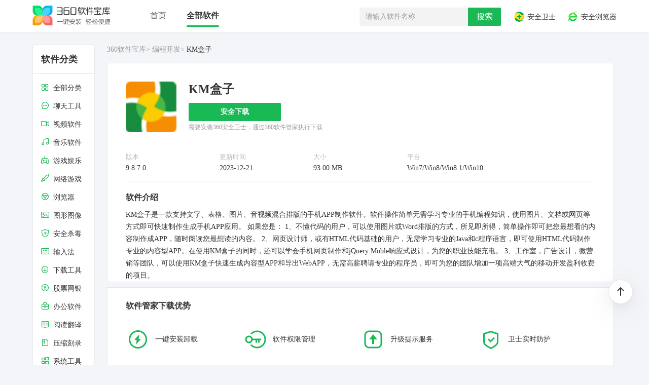

--- FILE ---
content_type: text/html; charset=utf-8
request_url: http://baoku.360.cn/soft/show/appid/103548438
body_size: 7496
content:
<!DOCTYPE html><html lang="en"><head><meta charset="UTF-8"><meta name="viewport" content="width=device-width,initial-scale=1"><!-- <meta http-equiv="X-UA-Compatible" content="ie=edge" /> --><meta http-equiv="X-UA-Compatible" content="IE=9,chrome=1">  <title>KM盒子下载-KM盒子免费新版-360软件管家</title>  <link crossorigin="anonymous" integrity="sha384-VK/ia2DWrvtO05YDcbWI8WE3WciOH0RhfPNuRJGSa3dpAs5szXWQuCnPNv/yzpO4" href="https://s.ssl.qhres2.com/baomitu/jqueryui/1.12.1/jquery-ui.min.css" rel="stylesheet"><link rel="stylesheet" href="https://s4.ssl.qhres2.com/static/1ae083ee70f86412.css">  <meta name="Keywords" content="KM盒子,KM盒子下载,KM盒子新版免费下载">   <meta name="Description" content="KM盒子是一款支持文字、表格、图片、音视频混合排版的手机APP制作软件。软件操作简单无需学习专业的手机编程知识，使用图片、文档或网页等方式即可快速制作生成手机APP应用。
如果您是：
1、不懂代码的用户，可以使用图片或Word排版的方式，所见即所得，简单操作即可把您最想看的内容制作成APP，随时阅读您最想读的内容。
2、网页设计师，或有HTML代码基础的用户，无需学习专业的Java和c程序语言，即可使用HTML代码制作专业的内容型APP。在使用KM盒子的同时，还可以学会手机网页制作和jQuery Moble响应式设计，为您的职业技能充电。
3、工作室，广告设计，微营销等团队，可以使用KM盒子快速生成内容型APP和导出WebAPP，无需高薪聘请专业的程序员，即可为您的团队增加一项高端大气的移动开发盈利收费的项目。，360软件宝库官网，提供最新官方正版KM盒子免费下载">  <meta name="360-site-verification" content="09c089bd07a09df0b58797ac116277e5"><script crossorigin="anonymous" integrity="sha384-nvAa0+6Qg9clwYCGGPpDQLVpLNn0fRaROjHqs13t4Ggj3Ez50XnGQqc/r8MhnRDZ" src="https://s.ssl.qhres2.com/baomitu/jquery/1.12.4/jquery.min.js"></script><script crossorigin="anonymous" integrity="sha384-PtTRqvDhycIBU6x1wwIqnbDo8adeWIWP3AHmnrvccafo35E7oIvW7HPXn2YimvWu" src="https://s.ssl.qhres2.com/baomitu/jqueryui/1.12.1/jquery-ui.min.js"></script><!--[if lt IE 9]>
      <script
        crossorigin="anonymous"
        integrity="sha384-cTKQyQ7sbL5Xo+byIJsFKbZ3fHpk4dDnPVH+MYSOI/qlfu7utkEbtflGsfmf61kT"
        src="//lib.baomitu.com/es5-shim/4.5.13/es5-shim.min.js"
      ></script>
      <script
        crossorigin="anonymous"
        integrity="sha384-5Dvs8DVNl7rZuiHNuJ7XXK2Ov8LHclCqpg1SoT4rLWdUntIFEUw0JHKsBLUa7Grj"
        src="//lib.baomitu.com/es5-shim/4.5.13/es5-sham.min.js"
      ></script>
    <![endif]--><style>*{margin:0;padding:0}.soft-tips-content ol{display:block;list-style-type:decimal;margin-block-start:1em;margin-block-end:1em;margin-inline-start:0;margin-inline-end:0;padding-inline-start:40px;unicode-bidi:isolate}.soft-tips-content p{display:block;margin-block-start:1em;margin-block-end:1em;margin-inline-start:0;margin-inline-end:0;unicode-bidi:isolate}.soft-tips-content ol{list-style-type:decimal}.soft-tips-content ol ul{list-style-type:circle;padding-inline-start:40px}.soft-tips-content ul li{list-style:inherit}body{width:100%;background-color:#f3f5f8;font-family:"PingFang SC","Microsoft YaHei","WenQuanYi Micro Hei","Hiragino Sans GB","Heiti SC"}a{text-decoration:none}</style><!--[if lt IE 9]>
      <style>
        .soft-tips-content ol{
          display: block;
          padding-left:40px;
          margin:16px 0px;
        }
        .soft-tips-content p {
          display: block;
          margin: 16px 0px;
        }
        .soft-tips-content ol ul{
          list-style-type: circle;
          padding-left:40px;
        }
        .soft-tips-content ul li{
          list-style: inherit;
        }
      </style>
     <![endif]--><link href="https://s0.ssl.qhimg.com/static/3c57596a0aaf66ea.css" rel="stylesheet"><!-- 对应 public 下 index.css --><link rel="stylesheet" href="https://s3.ssl.qhimg.com/static/f723ed4cd081c63a.css"><script>var _hmt=_hmt||[];!function(){var e=document.createElement("script");e.src="https://hm.baidu.com/hm.js?cd70cb9af660c8a2c13928d8c47baa63";var t=document.getElementsByTagName("script")[0];t.parentNode.insertBefore(e,t)}()</script></head><!--[if IE 8]>
<body class="ie ie8">
<![endif]--><!--[if IE]>
<body class="ie">
<![endif]--><body><!-- <div class="loading">
      <div class="loadingAnimation"></div>
    </div> --><div class="header"><div class="headerInner"><a href="/baokuweb.html"><img src="//p1.ssl.qhimg.com/t0182a1615ce3cbe312.png" class="logo" alt=""></a><ul class="header-tab"><a href="/baokuweb.html"><li>首页</li></a><a href="/soft/list/cid/0"><li class="active">全部软件</li></a></ul><div class="headerLinkGroup"><a href="//baoku.360.cn/soft/show/appid/1"><img src="//p1.ssl.qhimg.com/t015757f529ea8b7067.png" alt=""> 安全卫士 </a><a href="//baoku.360.cn/soft/show/appid/100923"><img src="//p1.ssl.qhimg.com/t01d9552d0972ccd086.png" alt=""> 安全浏览器</a></div><div class="searchArea"><input type="text" class="searchInput" placeholder="请输入软件名称"> <button class="searchButton">搜索</button><div class="suggest"><p><img src="//p1.ssl.qhimg.com/t01d44b9c0f1356d160.png" alt=""> 精选推荐</p><ul class="suggestList"></ul><p><img src="//p1.ssl.qhimg.com/t01045a17e444837780.png" alt=""> 热门搜索</p><ul class="tagList"></ul></div><div class="searchList"><a class="searchMore" href="">搜索更多" <span class="bold searchKeyWord"></span> "</a><ul></ul></div></div></div></div><div class="container"><div class="leftArea"><div class="indexNormalTitle"><span>软件分类</span></div><ul class="leftAreaList indexNormalList"><a href="/soft/list/cid/0" cid="0" cname="0" class="leftAreaListItem"><li class="leftAreaListItemTitle"><i class="font_family icon-quanburuanjian"></i> 全部分类</li></a><a href="/soft/list/cid/149" cid="149" cname="liaotian" class="leftAreaListItem"><li class="leftAreaListItemTitle"><i class="font_family icon-liaotianruanjian"></i> 聊天工具</li></a><a href="/soft/list/cid/150" cid="150" cname="shipin" class="leftAreaListItem"><li class="leftAreaListItemTitle"><i class="font_family icon-shipinruanjian"></i> 视频软件</li></a><a href="/soft/list/cid/151" cid="151" cname="yinyue" class="leftAreaListItem"><li class="leftAreaListItemTitle"><i class="font_family icon-yinle"></i> 音乐软件</li></a><a href="/soft/list/cid/153" cid="153" cname="youxi" class="leftAreaListItem"><li class="leftAreaListItemTitle"><i class="font_family icon-youxiyule"></i> 游戏娱乐</li></a><a href="/soft/list/cid/100000409" cid="100000409" cname="wangluoyouxi" class="leftAreaListItem"><li class="leftAreaListItemTitle"><i class="font_family icon-wangluoyouxi"></i> 网络游戏</li></a><a href="/soft/list/cid/157" cid="157" cname="liulanqi" class="leftAreaListItem"><li class="leftAreaListItemTitle"><i class="font_family icon-liulanqi"></i> 浏览器</li></a><a href="/soft/list/cid/154" cid="154" cname="tuxingtuxiang" class="leftAreaListItem"><li class="leftAreaListItemTitle"><i class="font_family icon-tuxingtuxiang"></i> 图形图像</li></a><a href="/soft/list/cid/155" cid="155" cname="anquanshadu" class="leftAreaListItem"><li class="leftAreaListItemTitle"><i class="font_family icon-anquanshadu"></i> 安全杀毒</li></a><a href="/soft/list/cid/156" cid="156" cname="shurufa" class="leftAreaListItem"><li class="leftAreaListItemTitle"><i class="font_family icon-shurufa"></i> 输入法</li></a><a href="/soft/list/cid/152" cid="152" cname="xiazai" class="leftAreaListItem"><li class="leftAreaListItemTitle"><i class="font_family icon-xiazaibeifen"></i> 下载工具</li></a><a href="/soft/list/cid/158" cid="158" cname="gupiaowangyin" class="leftAreaListItem"><li class="leftAreaListItemTitle"><i class="font_family icon-gupiaowangyin"></i> 股票网银</li></a><a href="/soft/list/cid/159" cid="159" cname="bangongruanjian" class="leftAreaListItem"><li class="leftAreaListItemTitle"><i class="font_family icon-liulanqibeifen"></i> 办公软件</li></a><a href="/soft/list/cid/100000186" cid="100000186" cname="yuedufanyi" class="leftAreaListItem"><li class="leftAreaListItemTitle"><i class="font_family icon-yuedufanyi"></i> 阅读翻译</li></a><a href="/soft/list/cid/161" cid="161" cname="yasuokelu" class="leftAreaListItem"><li class="leftAreaListItemTitle"><i class="font_family icon-yasuokelu"></i> 压缩刻录</li></a><a href="/soft/list/cid/162" cid="162" cname="xitonggongju" class="leftAreaListItem"><li class="leftAreaListItemTitle"><i class="font_family icon-xitonggongju"></i> 系统工具</li></a><a href="/soft/list/cid/163" cid="163" cname="bianchengkaifa" class="leftAreaListItem"><li class="leftAreaListItemTitle"><i class="font_family icon-chengxukaifa"></i> 编程开发</li></a><a href="/soft/list/cid/165" cid="165" cname="shuma" class="leftAreaListItem"><li class="leftAreaListItemTitle"><i class="font_family icon-shoujishuma"></i> 手机数码</li></a><a href="/soft/list/cid/167" cid="167" cname="xuexi" class="leftAreaListItem"><li class="leftAreaListItemTitle"><i class="font_family icon-jiaoyuxuexi"></i> 教育学习</li></a><a href="/soft/list/cid/168" cid="168" cname="wangluoyingyong" class="leftAreaListItem"><li class="leftAreaListItemTitle"><i class="font_family icon-wangluoyingyong"></i> 网络应用</li></a><a href="/soft/list/cid/100000376" cid="100000376" cname="zhutibizhi" class="leftAreaListItem"><li class="leftAreaListItemTitle"><i class="font_family icon-zhutibizhi"></i> 主题壁纸</li></a><a href="/soft/list/cid/169" cid="169" cname="qita" class="leftAreaListItem"><li class="leftAreaListItemTitle"><i class="font_family icon-qitaruanjian"></i> 其他分类</li></a></ul></div><div class="midArea"><div class="detail-page"><div class="bread-title"><ul class="bread-ul"><li class="bread-li"><a href="//baoku.360.cn">360软件宝库</a></li><li class="bread-li"><a href="/soft/list/cid/163">编程开发</a></li><li class="bread-li">KM盒子</li></ul></div><div class="soft-info"><div class="top-container"><div class="icon-name-info"><img src="//p0.ssl.qhimg.com//d/_open360/logo72nb/103548438_72.png" alt="KM盒子" class="soft-icon"><div class="soft-name-info"><span class="soft-name">KM盒子</span><a href="javascript:void(0);" class="soft-safedown" data-softid="103548438" data-url="https://softdl6.360tpcdn.com/pcrj/setupKM盒子_103548438_9510044.exe" data-text="安全下载" bk="主软件-103548438">安全下载</a> <span class="down-intro">需要安装360安全卫士，通过360软件管家执行下载</span></div></div><div class="info-detail"><div class="detail-type"><span class="type-name">版本</span> <span class="type-info">9.8.7.0</span></div><div class="detail-type"><span class="type-name">更新时间</span> <span class="type-info">2023-12-21</span></div><div class="detail-type"><span class="type-name">大小</span> <span class="type-info">93.00 MB</span></div><div class="detail-type"><span class="type-name">平台</span> <span class="type-info"> Win7/Win8/Win8.1/Win10... </span></div></div><div class="info-line"></div><h3 class="title-tip">软件介绍</h3><div class="soft-introduce"> KM盒子是一款支持文字、表格、图片、音视频混合排版的手机APP制作软件。软件操作简单无需学习专业的手机编程知识，使用图片、文档或网页等方式即可快速制作生成手机APP应用。
如果您是：
1、不懂代码的用户，可以使用图片或Word排版的方式，所见即所得，简单操作即可把您最想看的内容制作成APP，随时阅读您最想读的内容。
2、网页设计师，或有HTML代码基础的用户，无需学习专业的Java和c程序语言，即可使用HTML代码制作专业的内容型APP。在使用KM盒子的同时，还可以学会手机网页制作和jQuery Moble响应式设计，为您的职业技能充电。
3、工作室，广告设计，微营销等团队，可以使用KM盒子快速生成内容型APP和导出WebAPP，无需高薪聘请专业的程序员，即可为您的团队增加一项高端大气的移动开发盈利收费的项目。 </div><!--
            <div class="soft-official-address">
                <span> 软件官网：</span>
                <a href="https://music.163.com" class="address-link">https://music.163.com</a>
            </div>
                    --></div></div>  <div class="softmanager-down-ad"><div class="middle-container"><h3 class="title">软件管家下载优势</h3><div class="advantage-detail"><div class="detail-list"><img src="https://p0.ssl.qhimg.com/t018e8bb797f8a397f0.png" alt="" class="adv-icon"> <span class="adv-describe">一键安装卸载</span></div><div class="detail-list"><img src="https://p3.ssl.qhimg.com/t01a3ae9bf20875a89c.png" alt="" class="adv-icon"> <span class="adv-describe">软件权限管理</span></div><div class="detail-list"><img src="https://p3.ssl.qhimg.com/t01accbbed05e500d15.png" alt="" class="adv-icon"> <span class="adv-describe">升级提示服务</span></div><div class="detail-list"><img src="https://p0.ssl.qhimg.com/t01a2681b43f9c6519a.png" alt="" class="adv-icon"> <span class="adv-describe">卫士实时防护</span></div></div><h3 class="progress-title">下载流程</h3><div class="progress-list"><div class="list-one-container"><div class="list-one"><span class="one-type">安装</span> <span class="one-name">360安全卫士</span></div><img src="https://p3.ssl.qhimg.com/t01a117c2af5f53b0df.png" alt="" class="list-one-pic"><div class="pic-pop-one"><div class="pop-container"><img src="https://p2.ssl.qhimg.com/t01b64b2b0e8409828e.png" alt="" class="pop-picture"></div></div></div><div class="list-two-container"><div class="list-two"><span class="two-type">自动调起</span> <span class="two-name">360软件管家</span></div><img src="https://p1.ssl.qhimg.com/t010234bdd149473f4b.png" alt="" class="list-two-pic"><div class="pic-pop-two"><div class="pop-container"><img src="https://p2.ssl.qhimg.com/t01af21ed4591aa7fa6.png" alt="" class="pop-picture"></div></div></div><div class="list-three"><div class="list-three-pic"><img src="//p2.ssl.qhimg.com/dr/_48_/t01613caa7280fc1398.png" alt=""></div><div class="list-content"><span class="three-type">自动安装软件</span></div><div class="pic-pop"><div class="pop-container"><img src="//p0.ssl.qhimg.com//t01689f9e049f63f591.png" class="pop-picture" title="KM盒子"></div></div></div></div></div></div><div class="normal-down"><span class="down-tip">以上都不需要，使用普通方式下载</span> <a class="normal-down-btn" bu-data="aHR0cDo=||||||Y2RzLWJpZy4zNjB0cGNkbi5jb20=|||YXV0bw==|||MjAyMzEyMjE=|||MTAzNTQ4NDM4XzE2ZjVjZjdjNWYzMDNkYjIwMmFiYjFkNjEzZGJiNjY2LmV4ZT90aW1lPTE3Njg3MzE1NDkmc2lnbj1jOGM3NjU3MzVmN2U1YzA1NzVkNzc4ZjhlMjAxODFjMw==" data-softid="103548438" data-text="主软件-103548438-普通下载" bk="主软件-103548438-普通下载">普通下载</a></div><div class="hot-down"><div class="hot-container"><h3 class="hot-title">热门下载</h3><div class="hot-list-container">  <a class="hot-list" href="https://baoku.360.cn/soft/show/appid/1900009566"><img src="//p2.ssl.qhimg.com//t0192374d0dd16d3ea6.png" alt="" class="hot-icon"><div class="hot-detail"><span class="hot-soft-name">360安全浏览器</span><span class="hot-soft-update">8.0分 175.97M</span></div></a>  <a class="hot-list" href="https://baoku.360.cn/soft/show/appid/2000006591"><img src="//p4.ssl.qhimg.com//dm/72_72_100/d/logo72/103174603_72_1.png" alt="" class="hot-icon"><div class="hot-detail"><span class="hot-soft-name">百度网盘</span><span class="hot-soft-update">备份利器</span></div></a>  <a class="hot-list" href="https://baoku.360.cn/soft/show/appid/11"><img src="https://p6.qhimg.com/dm/72_72_100/t11eec6e52fcaa430fbce98bbba.png" alt="" class="hot-icon"><div class="hot-detail"><span class="hot-soft-name">搜狗拼音输入法</span><span class="hot-soft-update"></span></div></a>  <a class="hot-list" href="https://baoku.360.cn/soft/show/appid/25"><img src="https://p7.qhimg.com/dm/72_72_100/t11eec6e52f561856830fcd326a.png" alt="" class="hot-icon"><div class="hot-detail"><span class="hot-soft-name">腾讯视频</span><span class="hot-soft-update"></span></div></a>  <div class="hot-line"></div><h3 class="hot-tip">常见电脑问题，来360电脑诊所</h3><div class="hot-clinic">  <div class="clinic-container"><div class="line-icon"></div><a href="//weishi.360.cn/dnzs/12342.html" class="clinic-link">【系统备份还原】“找不到备份文件（位置）”的解决方案</a></div>  <div class="clinic-container"><div class="line-icon"></div><a href="//weishi.360.cn/dnzs/12341.html" class="clinic-link">系统蓝屏产生的原因及处理方式</a></div>  <div class="clinic-container"><div class="line-icon"></div><a href="//weishi.360.cn/dnzs/12340.html" class="clinic-link">Win10应用商店无法打开</a></div>  <div class="clinic-container"><div class="line-icon"></div><a href="//weishi.360.cn/dnzs/12339.html" class="clinic-link">win10恢复经典开始菜单</a></div>  <div class="clinic-container"><div class="line-icon"></div><a href="//weishi.360.cn/dnzs/12338.html" class="clinic-link">Win10鼠标光标消失</a></div>  <div class="clinic-container"><div class="line-icon"></div><a href="//weishi.360.cn/dnzs/12337.html" class="clinic-link">电脑不显示桌面图标和任务栏，只显示鼠标光标咋办？</a></div>  </div></div></div></div></div></div><a class="FluidBackTop" title="返回顶部"><i class="font_family icon-fanhuidingbu"></i></a><div class="footer"><div class="linkGroup"><a href="https://bbs.360.cn/forum.php?mod=forumdisplay&fid=140">意见反馈</a> | <a href="http://www.360.cn/about/index.html">关于我们</a> | <a href="http://www.360.cn/about/contactus.html">联系我们</a> | <a href="http://www.360.cn/about/zhaopin.html">招聘信息</a> | <a href="http://www.360.cn/privacy/v2/index.html">隐私保护白皮书</a></div><div id="icp"><span>Copyright © 2005 - <span class="current-year">2020</span> 360宝库. All Rights Reserved.</span> <span>京ICP证080047号 文网文[2009]024号</span> <span><img src="//p4.ssl.qhmsg.com/t01d8eda6e551cf2615.png" alt=""> 京公网安备 11000002000006号 </span><span>北京奇虎科技有限公司 电话：400-6693-600</span></div></div><script src="//s.ssl.qhres2.com/!a501886f/monitor_analytic.js"></script><script src="https://js.softdl.360tpcdn.com/soft_web_download.min.js"></script><script crossorigin="anonymous" integrity="sha384-RydurAhVLkWOTB6JAAzjuVHy6VsmznzaDLHvqffwz9DPG0PgMpVlVSu3faIetRFa" src="https://s.ssl.qhres2.com/baomitu/js-xss/0.3.3/xss.min.js"></script><script>function getQueryParam(t,n){var e=new RegExp("[?&]"+n+"=([^&]*)"),c=t.match(e);return c?decodeURIComponent(c[1]):null}document.querySelector(".current-year").innerHTML=(new Date).getFullYear(),monitor.setConf({trackUrl:"//s.360.cn/qdas/s.htm",clickUrl:"//s.360.cn/qdas/c.htm",clickHeatMapUrl:"//s.360.cn/qdas/c.htm",wpoUrl:"//s.360.cn/qdas/p.htm"});var id="QH_132_11",reg=/^http(s)?:\/\/baoku.360.cn\/sinfo\//;reg.test(window.location.href)&&(id="QH_132_4#18");var channel=getQueryParam(location.href,"channel");function getUrlParams(t){var n=new RegExp("(^|&)"+t+"=([^&]*)(&|$)","i"),e=window.location.search.substr(1).match(n);return null!=e?unescape(e[2]):null}function pageDot(t,n){var e=new Image,c="https://bapi.safe.360.cn/stat/"+t+"?qhclickid="+n+"&url="+encodeURIComponent(window.location.href);e.src=c}monitor.setProject(id,{channel:channel,type:"aba_baoku_detailpage",softid:"103548438"}).getTrack().getClickAndKeydown().getClickHeatmap(10,1),$(".list-one-container").hover(function(){$(".pic-pop-one").css({display:"block"})},function(){$(".pic-pop-one").css({display:"none"})}),$(".list-two-container").hover(function(){$(".pic-pop-two").css({display:"block"})},function(){$(".pic-pop-two").css({display:"none"})}),$(".list-three").hover(function(){$(".pic-pop").css({display:"block"})},function(){$(".pic-pop").css({display:"none"})});var qhclickid=getUrlParams("qhclickid");qhclickid&&pageDot("v",qhclickid),$(".soft-safedown").click(function(){var t=$(this).attr("data-softid"),n=$(this).attr("data-url"),e=SoftBtn.download(t,!0),c=SoftBtn.isSafeInstalled();if("fail"===e||!c)try{var a=window.open(n);setTimeout(function(){a.close()},1e3)}catch(t){}qhclickid&&pageDot("d",qhclickid)});var host=location.host;if(host.includes("xiaoyisysreset.com")){var str='<span>Copyright © 2005 - <span class="current-year">'+(new Date).getFullYear()+'</span> XiaoYisysreset.COM All Rights Reserved 北京万博科思征信服务有限公司</span><span style="margin-left: 10px;" id="icp1">京ICP备2023007724号[京ICP备2023007724号-1]</span><span id="icp2" style="margin-left: 10px;"><img src="//p1.ssl.qhimg.com/t015e634093cc434921.png" alt="" />京公网安备 11010502052170号</span>';document.getElementById("icp").innerHTML=str}</script><script type="text/javascript" src="https://s3.ssl.qhres2.com/static/49353ab3ffc5ed4c.js"></script><!-- 对应public目录下的index.js --><script type="text/javascript" src="https://s3.ssl.qhimg.com/static/ccbf180551a4f738.js"></script></div></body></html>

--- FILE ---
content_type: text/css; charset=utf-8
request_url: https://s0.ssl.qhimg.com/static/3c57596a0aaf66ea.css
body_size: 42910
content:
@charset "UTF-8";/*! normalize.css v8.0.1 | MIT License | github.com/necolas/normalize.css */.container,a{background-color:transparent}button,hr,input{overflow:visible}progress,sub,sup{vertical-align:baseline}html{line-height:1.15;-webkit-text-size-adjust:100%}body{margin:0}details,main{display:block}h1{font-size:2em;margin:.67em 0}hr{-webkit-box-sizing:content-box;box-sizing:content-box;height:0}[type=checkbox],[type=radio],legend{-webkit-box-sizing:border-box;padding:0}code,kbd,pre,samp{font-family:monospace,monospace;font-size:1em}a{text-decoration:none}.guide,.header{background-color:#fff}abbr[title]{border-bottom:none;-webkit-text-decoration:underline dotted;text-decoration:underline dotted}b,strong{font-weight:bolder}small{font-size:80%}sub,sup{font-size:75%;line-height:0;position:relative}sub{bottom:-.25em}sup{top:-.5em}img{border-style:none}button,input,optgroup,select,textarea{font-family:inherit;font-size:100%;line-height:1.15;margin:0}button,input{outline:0}button,select{text-transform:none}[type=button],[type=reset],[type=submit],button{-webkit-appearance:button}[type=button]::-moz-focus-inner,[type=reset]::-moz-focus-inner,[type=submit]::-moz-focus-inner,button::-moz-focus-inner{border-style:none;padding:0}[type=button]:-moz-focusring,[type=reset]:-moz-focusring,[type=submit]:-moz-focusring,button:-moz-focusring{outline:ButtonText dotted 1px}fieldset{padding:.35em .75em .625em}legend{box-sizing:border-box;color:inherit;display:table;max-width:100%;white-space:normal}textarea{overflow:auto}[type=checkbox],[type=radio]{box-sizing:border-box}[type=number]::-webkit-inner-spin-button,[type=number]::-webkit-outer-spin-button{height:auto}[type=search]{-webkit-appearance:textfield;outline-offset:-2px}[type=search]::-webkit-search-decoration{-webkit-appearance:none}::-webkit-file-upload-button{-webkit-appearance:button;font:inherit}summary{display:list-item}[hidden],template{display:none}*{-webkit-box-sizing:border-box;box-sizing:border-box;font-family:tahoma,"微软雅黑"}ul li{list-style:none}.bold{font-weight:700!important}h1{font-weight:400}@font-face{font-family:font_family;src:url(//at.alicdn.com/t/font_2126486_21qneo0o1.eot);src:url(//at.alicdn.com/t/font_2126486_21qneo0o1.eot?#iefix) format("embedded-opentype"),url(//at.alicdn.com/t/font_2126486_21qneo0o1.woff2) format("woff2"),url(//at.alicdn.com/t/font_2126486_21qneo0o1.woff) format("woff"),url(//at.alicdn.com/t/font_2126486_21qneo0o1.ttf) format("truetype"),url(//at.alicdn.com/t/font_2126486_21qneo0o1.svg#font_family) format("svg")}.guide{border-radius:0 0 2px 2px;padding:12px 16px;border:1px solid #ebebeb;border-top:0}.guide .line{display:inline-block;border-top:1px solid #e6e6e6;vertical-align:middle;width:30px}.guide span{vertical-align:middle;font-size:14px;font-weight:400}.guide .guideNum{display:inline-block;height:14px;width:14px}.header,.header .headerInner{height:64px;line-height:64px}.guide .guideNum img,.header{width:100%}.header{position:fixed;top:0;left:0;-webkit-box-shadow:0 1px 2px 0 rgba(0,0,0,.06);box-shadow:0 1px 2px 0 rgba(0,0,0,.06);z-index:99999}.header .headerInner{width:1152px;margin:0 auto;position:relative}.header .headerInner>a>.logo{position:relative;top:10px;height:42px;float:left}.header .headerInner>div{display:inline-block}.header .headerInner>ul{margin:0 0 0 72px;display:inline-block;height:64px}.header .headerInner>ul a{display:inline-block;margin-right:40px;vertical-align:middle;position:relative;top:-2px}.header .headerInner>ul a li{display:inline-block;font-size:16px;color:#666;position:relative}.header .headerInner>ul a li.active{color:#333;font-weight:700}.header .headerInner>ul a li.active::after{content:"";position:absolute;bottom:10px;left:0;background-color:#1ab956;width:100%;height:3px;-webkit-box-shadow:0 2px 6px 0 rgba(26,185,86,.2);box-shadow:0 2px 6px 0 rgba(26,185,86,.2);border-radius:1.5px}.header .headerInner>.headerLinkGroup{float:right}.header .headerInner>.headerLinkGroup a{display:inline-block;margin-right:22px;font-size:14px;color:#333;height:20px;line-height:20px;vertical-align:middle;-webkit-transition:color .35s;-o-transition:color .35s;transition:color .35s}.header .headerInner>.headerLinkGroup a img{vertical-align:middle;position:relative;top:-2px;width:24px}.header .headerInner>.headerLinkGroup a:last-of-type{margin-right:0}.header .headerInner>.headerLinkGroup a:hover{color:#1ab956}.header .headerInner>.searchArea{float:right;padding-right:24px;position:relative}.header .headerInner>.searchArea input{width:215px;height:36px;background:#f3f3f3;border-radius:2px 0 0 2px;border:0;position:relative;left:5px;font-size:14px;padding-left:12px}.header .headerInner>.searchArea input::-webkit-input-placeholder{color:#999}.header .headerInner>.searchArea input::-moz-placeholder{color:#999}.header .headerInner>.searchArea input:-ms-input-placeholder{color:#999}.header .headerInner>.searchArea input::-ms-input-placeholder{color:#999}.header .headerInner>.searchArea input::placeholder{color:#999}.header .headerInner>.searchArea button{background-color:#1ab956;border:0;color:#fff;width:65px;height:36px;border-radius:0 2px 2px 0;position:relative;top:1px;cursor:pointer;-webkit-transition:all .35s;-o-transition:all .35s;transition:all .35s}.header .headerInner>.searchArea button:hover{background-color:#47c777}.header .headerInner>.searchArea .suggest{display:none;width:280px;position:absolute;top:58px;left:5px;background:#fff;-webkit-box-shadow:0 1px 2px -2px rgba(0,0,0,.16),0 3px 6px 0 rgba(0,0,0,.12),0 5px 12px 4px rgba(0,0,0,.09);box-shadow:0 1px 2px -2px rgba(0,0,0,.16),0 3px 6px 0 rgba(0,0,0,.12),0 5px 12px 4px rgba(0,0,0,.09);border-radius:2px}.header .headerInner>.searchArea .suggest>p{line-height:normal;font-size:12px;padding:12px 12px 0}.header .headerInner>.searchArea .suggest>p img{margin-right:6px;width:12px;position:relative;top:2px}.header .headerInner>.searchArea .suggest>p:last-of-type{padding-top:0}.header .headerInner>.searchArea .suggest .suggestList{padding:0 12px;font-size:0;margin-top:8px;line-height:normal}.header .headerInner>.searchArea .suggest .suggestList a{display:inline-block;width:50%}.header .headerInner>.searchArea .suggest .suggestList a li{display:inline-block;margin-bottom:12px;cursor:pointer}.header .headerInner>.searchArea .suggest .suggestList a li img{width:32px;margin-right:6px}.header .headerInner>.searchArea .suggest .suggestList a li div{display:inline-block}.header .headerInner>.searchArea .suggest .suggestList a li div h1{margin:0;font-size:12px;color:#333;font-weight:700;white-space:nowrap;overflow:hidden;-o-text-overflow:ellipsis;text-overflow:ellipsis;-webkit-transition:all .35s;-o-transition:all .35s;transition:all .35s;width:80px}.header .headerInner>.searchArea .suggest .suggestList a li div p{margin-top:4px;font-size:12px;color:#999}.header .headerInner>.searchArea .suggest .suggestList li:hover h1{color:#1ab956}.header .headerInner>.searchArea .suggest .tagList{padding:0 12px 12px;font-size:0;line-height:normal}.header .headerInner>.searchArea .suggest .tagList a{display:inline-block}.header .headerInner>.searchArea .suggest .tagList a li{cursor:pointer;display:inline-block;padding:2px 12px;background:#f3f3f3;border-radius:12px;height:24px;font-size:14px;line-height:20px;color:#333;margin-top:10px;margin-right:8px;-webkit-transition:all .35s;-o-transition:all .35s;transition:all .35s}.header .headerInner>.searchArea .suggest .tagList a li:hover{background:rgba(26,185,86,.1);color:#1ab956}.header .headerInner>.searchArea .searchList{display:none;width:280px;position:absolute;top:58px;left:5px;background:#fff;-webkit-box-shadow:0 1px 2px -2px rgba(0,0,0,.16),0 3px 6px 0 rgba(0,0,0,.12),0 5px 12px 4px rgba(0,0,0,.09);box-shadow:0 1px 2px -2px rgba(0,0,0,.16),0 3px 6px 0 rgba(0,0,0,.12),0 5px 12px 4px rgba(0,0,0,.09);border-radius:2px;line-height:normal}.header .headerInner>.searchArea .searchList>a{display:block;font-size:14px;color:#333;-webkit-transition:all .35s;-o-transition:all .35s;transition:all .35s;height:44px;line-height:36px;border-bottom:1px solid #E6E6E6;padding:8px 12px 0}.header .headerInner>.searchArea .searchList>a:hover{color:#1ab956}.header .headerInner>.searchArea .searchList ul{width:100%}.header .headerInner>.searchArea .searchList ul a{display:block}.header .headerInner>.searchArea .searchList ul a li{cursor:pointer;width:100%;height:36px;line-height:36px;font-size:14px;color:#333;padding:0 12px;white-space:nowrap;overflow:hidden;-o-text-overflow:ellipsis;text-overflow:ellipsis;-webkit-transition:all .35s;-o-transition:all .35s;transition:all .35s}.header .headerInner>.searchArea .searchList ul a li:hover{background:rgba(26,185,86,.1);color:#1ab956}.footer .linkGroup,.footer .linkGroup a{color:#666;font-size:12px}.footer{margin-top:48px;text-align:center;padding-bottom:32px;width:100%;min-width:1152px}.footer .linkGroup{margin-bottom:12px}.footer span{font-size:12px;color:#999}.footer span img{vertical-align:middle}.container{width:1200px;padding:0 24px;margin:0 auto}.FluidBackTop{cursor:pointer;background:#fff;border:1px solid #e6e6e6;-webkit-box-shadow:0 6px 16px -8px rgba(0,0,0,.08),0 9px 28px 0 rgba(0,0,0,.05),0 12px 48px 16px rgba(0,0,0,.03);box-shadow:0 6px 16px -8px rgba(0,0,0,.08),0 9px 28px 0 rgba(0,0,0,.05),0 12px 48px 16px rgba(0,0,0,.03);width:48px;height:48px;line-height:48px;border-radius:48px;text-align:center;position:fixed;z-index:99999;bottom:120px;right:32px}.container .baoku-slideButton .slideButtonIcon>div>a,.container .indexNormalTitle .filters,.container .tinySlideButton .tinySlideButtonIcon>div>a{-webkit-box-shadow:0 1px 2px -2px rgba(0,0,0,.16),0 3px 6px 0 rgba(0,0,0,.12),0 5px 12px 4px rgba(0,0,0,.09)}.FluidBackTop i{font-size:24px;vertical-align:middle;position:relative;top:-2px;color:#333}.ie .headerLinkGroup,.ie .navBar{overflow:hidden;white-space:nowrap}.ie .navBar .navItem{position:relative}.ie .navBar .navItem a{bottom:0}.ie .searchArea input{top:2px;line-height:36px}.ie .main .titleArea{top:-29px!important}.ie .main .sizeViewer{right:64px!important}.ie .sortList .indexNormalList li span{top:-34px!important}.ie .sortList .indexNormalList li.active span{top:-19px!important}.ie .sortList .indexNormalList li.active>div{top:6px!important}.ie .rightAreaList .rightAreaListItemBody>div{position:relative;top:8px}.ie .rightAreaList>.rightAreaListItem:first-child+li+li+li>span{font-size:20px;position:relative;top:-14px}.ie .rightAreaList>.rightAreaListItem:first-child+li+li+li+li,.ie .rightAreaList>.rightAreaListItem:first-child+li+li+li+li+li,.ie .rightAreaList>.rightAreaListItem:first-child+li+li+li+li+li+li,.ie .rightAreaList>.rightAreaListItem:first-child+li+li+li+li+li+li+li,.ie .rightAreaList>.rightAreaListItem:first-child+li+li+li+li+li+li+li+li,.ie .rightAreaList>.rightAreaListItem:first-child+li+li+li+li+li+li+li+li+li,.ie .rightAreaList>.rightAreaListItem:first-child+li+li+li.collapse{height:36px}.ie .rightAreaList>.rightAreaListItem:first-child+li+li+li+li+li+li+li+li+li>span,.ie .rightAreaList>.rightAreaListItem:first-child+li+li+li+li+li+li+li+li>span,.ie .rightAreaList>.rightAreaListItem:first-child+li+li+li+li+li+li+li>span,.ie .rightAreaList>.rightAreaListItem:first-child+li+li+li+li+li+li>span,.ie .rightAreaList>.rightAreaListItem:first-child+li+li+li+li+li>span,.ie .rightAreaList>.rightAreaListItem:first-child+li+li+li+li>span,.ie .rightAreaList>.rightAreaListItem:first-child+li+li+li.collapse>span{display:inline-block;font-size:14px;color:#999;width:32px;text-align:center;position:relative;top:-28px!important}.ie .rightAreaList>.rightAreaListItem:first-child+li+li+li+li .rightAreaListItemBody,.ie .rightAreaList>.rightAreaListItem:first-child+li+li+li+li+li .rightAreaListItemBody,.ie .rightAreaList>.rightAreaListItem:first-child+li+li+li+li+li+li .rightAreaListItemBody,.ie .rightAreaList>.rightAreaListItem:first-child+li+li+li+li+li+li+li .rightAreaListItemBody,.ie .rightAreaList>.rightAreaListItem:first-child+li+li+li+li+li+li+li+li .rightAreaListItemBody,.ie .rightAreaList>.rightAreaListItem:first-child+li+li+li+li+li+li+li+li+li .rightAreaListItemBody,.ie .rightAreaList>.rightAreaListItem:first-child+li+li+li.collapse .rightAreaListItemBody{display:inline-block}.ie .rightAreaList>.rightAreaListItem:first-child+li+li+li+li .rightAreaListItemBody>img,.ie .rightAreaList>.rightAreaListItem:first-child+li+li+li+li+li .rightAreaListItemBody>img,.ie .rightAreaList>.rightAreaListItem:first-child+li+li+li+li+li+li .rightAreaListItemBody>img,.ie .rightAreaList>.rightAreaListItem:first-child+li+li+li+li+li+li+li .rightAreaListItemBody>img,.ie .rightAreaList>.rightAreaListItem:first-child+li+li+li+li+li+li+li+li .rightAreaListItemBody>img,.ie .rightAreaList>.rightAreaListItem:first-child+li+li+li+li+li+li+li+li+li .rightAreaListItemBody>img,.ie .rightAreaList>.rightAreaListItem:first-child+li+li+li.collapse .rightAreaListItemBody>img{display:none}.ie .rightAreaList>.rightAreaListItem:first-child+li+li+li+li .rightAreaListItemBody>div>h1,.ie .rightAreaList>.rightAreaListItem:first-child+li+li+li+li+li .rightAreaListItemBody>div>h1,.ie .rightAreaList>.rightAreaListItem:first-child+li+li+li+li+li+li .rightAreaListItemBody>div>h1,.ie .rightAreaList>.rightAreaListItem:first-child+li+li+li+li+li+li+li .rightAreaListItemBody>div>h1,.ie .rightAreaList>.rightAreaListItem:first-child+li+li+li+li+li+li+li+li .rightAreaListItemBody>div>h1,.ie .rightAreaList>.rightAreaListItem:first-child+li+li+li+li+li+li+li+li+li .rightAreaListItemBody>div>h1,.ie .rightAreaList>.rightAreaListItem:first-child+li+li+li.collapse .rightAreaListItemBody>div>h1{display:block;font-weight:400}.ie .rightAreaList>.rightAreaListItem:first-child+li+li+li+li .rightAreaListItemBody>div>.starGroup,.ie .rightAreaList>.rightAreaListItem:first-child+li+li+li+li .rightAreaListItemBody>div>p,.ie .rightAreaList>.rightAreaListItem:first-child+li+li+li+li+li .rightAreaListItemBody>div>.starGroup,.ie .rightAreaList>.rightAreaListItem:first-child+li+li+li+li+li .rightAreaListItemBody>div>p,.ie .rightAreaList>.rightAreaListItem:first-child+li+li+li+li+li+li .rightAreaListItemBody>div>.starGroup,.ie .rightAreaList>.rightAreaListItem:first-child+li+li+li+li+li+li .rightAreaListItemBody>div>p,.ie .rightAreaList>.rightAreaListItem:first-child+li+li+li+li+li+li+li .rightAreaListItemBody>div>.starGroup,.ie .rightAreaList>.rightAreaListItem:first-child+li+li+li+li+li+li+li .rightAreaListItemBody>div>p,.ie .rightAreaList>.rightAreaListItem:first-child+li+li+li+li+li+li+li+li .rightAreaListItemBody>div>.starGroup,.ie .rightAreaList>.rightAreaListItem:first-child+li+li+li+li+li+li+li+li .rightAreaListItemBody>div>p,.ie .rightAreaList>.rightAreaListItem:first-child+li+li+li+li+li+li+li+li+li .rightAreaListItemBody>div>.starGroup,.ie .rightAreaList>.rightAreaListItem:first-child+li+li+li+li+li+li+li+li+li .rightAreaListItemBody>div>p,.ie .rightAreaList>.rightAreaListItem:first-child+li+li+li.collapse .rightAreaListItemBody>div>.starGroup,.ie .rightAreaList>.rightAreaListItem:first-child+li+li+li.collapse .rightAreaListItemBody>div>p{display:none}.ie8 .searchArea input{top:0}.ie8 .headerInner>ul a li.active{border-bottom:3px solid #1ab956}.ie8 .specialList,.ie8 .specialListTitle{position:relative;top:18px}.ie8 .downloadArea{right:-4px!important}.loading{width:100%;height:100%;background-color:rgba(0,0,0,.5);position:fixed;top:0;left:0;text-align:center;z-index:999999}.loading .loadingAnimation{display:inline-block;width:24px;height:24px;position:relative;top:280px;background:url(//p4.ssl.qhimg.com/t01387fd347754b9c10.png) no-repeat;background-size:192px 24px;background-position-x:0;-webkit-animation:spin 1s linear infinite;animation:spin 1s linear infinite}@-webkit-keyframes spin{0%{-webkit-transform:rotate(0);transform:rotate(0)}100%{-webkit-transform:rotate(360deg);transform:rotate(360deg)}}@keyframes spin{0%{-webkit-transform:rotate(0);transform:rotate(0)}100%{-webkit-transform:rotate(360deg);transform:rotate(360deg)}}.container{position:relative;padding-top:64px}.container .indexNormalTitle{border-radius:2px 2px 0 0;border:1px solid #e6e6e6;padding:18px 16px;position:relative;background:#fff}.container .indexNormalTitle>span{font-size:18px;color:#333;font-weight:700}.container .indexNormalTitle>a{font-size:14px;line-height:22px;color:#666;letter-spacing:0;padding-right:16px;position:absolute;right:16px;top:18px}.container .indexNormalTitle>a i{font-size:16px}.container .indexNormalTitle>a i.down{display:inline-block}.container .indexNormalTitle>a i.up{display:none}.container .indexNormalTitle .filters{display:none;background:#fff;box-shadow:0 1px 2px -2px rgba(0,0,0,.16),0 3px 6px 0 rgba(0,0,0,.12),0 5px 12px 4px rgba(0,0,0,.09);width:120px;position:absolute;right:16px;top:44px;z-index:99;border-radius:2px;padding:2px 0}.container .indexNormalTitle .filters div{width:100%;padding:6px 16px;font-size:14px;line-height:20px;color:#333;cursor:pointer;-webkit-transition:color .35s,background-color .35s;-o-transition:color .35s,background-color .35s;transition:color .35s,background-color .35s}.container .indexNormalTitle .filters div.active{color:#1ab956}.container .indexNormalTitle .filters div:hover{color:#1ab956;background:rgba(26,185,86,.1)}.container .indexNormalTitle .filters::after,.container .indexNormalTitle .filters::before{content:"";position:absolute;width:0;height:0}.container .indexNormalTitle .filters::after{top:-12px;right:14px;border:6px solid transparent;border-bottom-color:#fff}.container .indexNormalTitle .filters::before{top:-16px;right:12px;border:8px solid transparent;border-bottom-color:#fff}.container .indexNormalTitle>a.active i.down{display:none}.container .indexNormalTitle>a.active i.up{display:inline-block}.container .indexNormalList{border-radius:0 0 2px 2px;border:1px solid #ebebeb;border-top:0;padding-bottom:24px;background:#fff}.container .indexNormalList h1{-webkit-transition:color .35s;-o-transition:color .35s;transition:color .35s}.container .indexNormalList h1:hover{color:#1ab956!important}.container .indexNormalList p{-webkit-transition:color .35s;-o-transition:color .35s;transition:color .35s}.container .indexNormalList p:hover{color:#666!important}.container .tinySlideButton{display:none;width:96px;height:24px;font-size:0;position:absolute;bottom:16px;left:35px}.container .tinySlideButton>a{display:inline-block;background:#1ab956;border-radius:2px 0 0 2px;font-size:14px;color:#fff;height:24px;line-height:24px;width:71px;text-align:center;position:absolute;top:0;left:0;-webkit-transition:background-color .35s;-o-transition:background-color .35s;transition:background-color .35s;cursor:pointer}.container .baoku-slideButton>a,.container .tinySlideButton .tinySlideButtonIcon{-webkit-transition:background-color .35s;-o-transition:background-color .35s;text-align:center}.container .tinySlideButton>a:hover{background-color:#47c777}.container .tinySlideButton .tinySlideButtonIcon{display:inline-block;background:#1ab956;border-radius:0 2px 2px 0;position:absolute;width:24px;height:24px;border-left:1px solid #fff50;top:0;left:71px;transition:background-color .35s;cursor:pointer}.container .tinySlideButton .tinySlideButtonIcon>img{width:14px;position:relative;top:5px}.container .tinySlideButton .tinySlideButtonIcon>div{position:absolute;right:0;top:24px;display:none;width:96px;height:28px;padding:0}.container .tinySlideButton .tinySlideButtonIcon>div>a{position:absolute;top:4px;left:0;font-size:14px;color:#333;width:96px;height:24px;line-height:24px;background:#fff;box-shadow:0 1px 2px -2px rgba(0,0,0,.16),0 3px 6px 0 rgba(0,0,0,.12),0 5px 12px 4px rgba(0,0,0,.09);border-radius:2px;text-align:left;padding-left:8px;-webkit-transition:all .35s;-o-transition:all .35s;transition:all .35s}.container .tinySlideButton .tinySlideButtonIcon>div>a:hover{color:#1ab956}.container .tinySlideButton .tinySlideButtonIcon:hover{background:#47c777}.container .baoku-slideButton{display:inline-block;width:116px;height:32px;font-size:0;position:relative}.container .baoku-slideButton>a{display:inline-block;border:1px solid #1ab956;border-radius:2px 0 0 2px;font-size:14px;color:#1ab956;height:32px;line-height:32px;width:84px;position:absolute;top:0;left:0;transition:background-color .35s}.container .baoku-slideButton>a:hover{background-color:#47c777;color:#fff}.container .baoku-slideButton .slideButtonIcon{display:inline-block;border-radius:0 2px 2px 0;position:absolute;width:32px;height:32px;border:1px solid #1ab956;top:0;left:83px;-webkit-transition:background-color .35s;-o-transition:background-color .35s;transition:background-color .35s;text-align:center;cursor:pointer}.container .baoku-slideButton .slideButtonIcon i{font-size:10px;color:#1ab956;line-height:32px}.container .baoku-slideButton .slideButtonIcon>div{position:absolute;right:-2px;top:32px;display:none;width:117px;height:32px;padding:0}.container .baoku-slideButton .slideButtonIcon>div>a{position:absolute;top:4px;left:0;font-size:14px;color:#333;width:117px;height:32px;line-height:32px;background:#fff;box-shadow:0 1px 2px -2px rgba(0,0,0,.16),0 3px 6px 0 rgba(0,0,0,.12),0 5px 12px 4px rgba(0,0,0,.09);border-radius:2px;text-align:left;padding-left:16px;-webkit-transition:all .35s;-o-transition:all .35s;transition:all .35s}.container .midArea .hot .hotList .hotListItem:hover,.container .midArea .main .mainList li:hover{-webkit-box-shadow:0 6px 16px -8px rgba(0,0,0,.08),0 9px 28px 0 rgba(0,0,0,.05),0 12px 48px 16px rgba(0,0,0,.03)}.container .baoku-slideButton .slideButtonIcon>div>a:hover{color:#1ab956}.container .baoku-slideButton .slideButtonIcon:hover{background:#1ab956}.container .baoku-slideButton .slideButtonIcon:hover i{color:#fff}.container .leftArea{position:absolute;top:88px;left:24px;width:123px;height:400px}.container .leftArea .leftAreaList{padding:8px 0;line-height:normal}.container .leftArea .leftAreaList .leftAreaListItem{width:100%;display:inline-block;padding:8px 16px;height:36px;-webkit-transition:background-color .35s;-o-transition:background-color .35s;transition:background-color .35s}.container .leftArea .leftAreaList .leftAreaListItem li{color:#333;-webkit-transition:color .35s;-o-transition:color .35s;transition:color .35s;font-size:14px;vertical-align:middle;line-height:20px}.container .leftArea .leftAreaList .leftAreaListItem li i{font-size:16px;color:#1ab956;margin-right:4px}.container .leftArea .leftAreaList .leftAreaListItem.active,.container .leftArea .leftAreaList .leftAreaListItem:hover{background:rgba(26,185,86,.1)}.container .leftArea .leftAreaList .leftAreaListItem.active li{color:#1ab956}.container .midArea{width:1003px;margin:24px 0 0 147px;display:block}.container .midArea .guide{background:0 0;border:0;padding-top:0;padding-left:0;padding-bottom:16px}.container .midArea .hot .hotList{border:0;padding-bottom:0;font-size:0}.container .midArea .hot .hotList .hotListItem{display:inline-block;position:relative;border:1px solid #e6e6e6;border-top:0;border-right:0;-webkit-transition:-webkit-box-shadow .35s;-o-transition:box-shadow .35s;transition:box-shadow .35s;transition:box-shadow .35s,-webkit-box-shadow .35s}.container .midArea .hot .hotList .hotListItem>a{width:166px;height:140px;padding:24px 27px 20px;display:block;text-align:center;position:relative}.container .midArea .hot .hotList .hotListItem>a img{width:48px}.container .midArea .hot .hotList .hotListItem>a h1{width:110px;font-size:14px;height:20px;color:#333;font-weight:700;white-space:nowrap;-o-text-overflow:ellipsis;text-overflow:ellipsis;overflow:hidden;margin:8px auto 2px}.container .midArea .hot .hotList .hotListItem>a p{font-size:12px;height:17px;color:#999;white-space:nowrap;-o-text-overflow:ellipsis;text-overflow:ellipsis;overflow:hidden}.container .midArea .hot .hotList .hotListItem:last-of-type{border-right:1px solid #e6e6e6}.container .midArea .hot .hotList .hotListItem:hover{box-shadow:0 6px 16px -8px rgba(0,0,0,.08),0 9px 28px 0 rgba(0,0,0,.05),0 12px 48px 16px rgba(0,0,0,.03)}.container .midArea .hot .hotList .hotListItem:hover p{visibility:hidden}.container .midArea .hot .hotList .hotListItem:hover .tinySlideButton{display:block}.container .midArea .detailSort a{padding:4px 8px;font-size:14px;color:#333;margin-right:8px;border-radius:2px}.container .midArea .detailSort a.active{background:rgba(26,185,86,.1);color:#1ab956}.container .midArea .main{margin-top:24px}.container .midArea .main .mainList{border:0;padding-bottom:0}.container .midArea .main .mainList li{position:relative;padding:24px 32px;border:1px solid #e6e6e6;border-top:0;-webkit-transition:-webkit-box-shadow .35s;-o-transition:box-shadow .35s;transition:box-shadow .35s;transition:box-shadow .35s,-webkit-box-shadow .35s;font-size:0;height:96px;cursor:pointer}.container .midArea .main .mainList li .cornerImg{width:38px;position:absolute;left:0;top:0}.container .midArea .main .mainList li .mainListIcon{width:48px;margin-right:12px}.container .midArea .main .mainList li .titleArea{display:inline-block;position:relative;top:-6px;width:60%!important}.container .midArea .main .mainList li .titleArea h1{font-size:14px;font-weight:700;line-height:20px;color:#333;margin-top:0;margin-bottom:4px}.container .midArea .main .mainList li .titleArea h1 .starGroup{display:inline-block;height:12px;width:60px;position:relative;top:2px}.container .midArea .main .mainList li .titleArea h1 .starGroup>img{width:12px}.container .midArea .main .mainList li .titleArea h1 .starGroup .activeStars{white-space:nowrap;overflow:hidden;height:12px;position:absolute;left:0;top:3px}.container .midArea .main .mainList li .titleArea h1 .starGroup .activeStars img{width:12px;position:relative;top:-3px}.container .midArea .main .mainList li .titleArea h1>span{font-size:12px;color:#999;font-weight:400}.container .midArea .main .mainList li .titleArea p{font-size:12px;color:#999;white-space:nowrap;overflow:hidden;-o-text-overflow:ellipsis;text-overflow:ellipsis}.container .midArea .main .mainList li .downloadArea{position:absolute;right:32px;top:30px}.container .midArea .main .mainList li .downloadArea .sizeViewer{display:inline-block;position:relative;top:-10px;right:32px}.container .midArea .main .mainList li .downloadArea .sizeViewer img{width:16px;position:relative;top:3px;margin-right:4px}.container .midArea .main .mainList li .downloadArea .sizeViewer span{font-size:14px;color:#666}.container .midArea .main .mainList li .downloadArea .baoku-slideButton{top:2px}.container .midArea .main .mainList li:hover{box-shadow:0 6px 16px -8px rgba(0,0,0,.08),0 9px 28px 0 rgba(0,0,0,.05),0 12px 48px 16px rgba(0,0,0,.03)}.container .midArea .main .pagination{background:#fff;border:1px solid #e6e6e6;border-top:0;border-radius:0 0 2px 2px;font-size:0;padding-bottom:32px;padding-top:16px;height:80px;position:relative;text-align:right;padding-right:32px}.container .midArea .main .pagination>div{display:inline-block}.container .midArea .main .pagination .endPage,.container .midArea .main .pagination .homePage,.container .midArea .main .pagination .next,.container .midArea .main .pagination .paginationBuffer,.container .midArea .main .pagination .prev{display:inline-block;min-width:32px;height:32px;border-radius:2px;color:rgba(0,0,0,.65);border:1px solid rgba(0,0,0,.15);background:#fff;text-align:center;line-height:30px;font-size:14px;margin-left:8px;cursor:pointer;-webkit-transition:all .35s;-o-transition:all .35s;transition:all .35s}.container .midArea .main .pagination .endPage,.container .midArea .main .pagination .homePage{width:48px}.container .midArea .main .pagination .paginationBuffer.active{background:#1ab956;color:#fff;border:1px solid #1ab956}.container .midArea .main .pagination .endPage:hover,.container .midArea .main .pagination .homePage:hover,.container .midArea .main .pagination .next:hover,.container .midArea .main .pagination .paginationBuffer:hover,.container .midArea .main .pagination .prev:hover{border:1px solid #1ab956}.container .midArea .main .pagination .next,.container .midArea .main .pagination .prev{position:relative;top:1px;font-size:16px}.container .midArea .main .pagination .next:hover,.container .midArea .main .pagination .prev:hover{color:#1ab956}.container .midArea .main.search{margin-top:4px}.container .midArea .bread-title{width:100%;height:20px}.container .midArea .bread-title .bread-ul{height:20px}.container .midArea .bread-title .bread-ul .bread-li{display:inline-block;font-size:14px;font-family:MicrosoftYaHei;color:#999;line-height:20px}.container .midArea .bread-title .bread-ul .bread-li a{font-size:14px;font-family:MicrosoftYaHei;color:#999;line-height:20px}.container .midArea .bread-title .bread-ul .bread-li+.bread-li:before{content:"> ";color:#999}.container .midArea .bread-title .bread-ul .bread-li:last-child{font-size:14px;font-family:MicrosoftYaHei;color:#333;line-height:20px}.container .midArea .bread-title .bread-ul .bread-li:hover a{font-size:14px;font-family:MicrosoftYaHei;color:#333;line-height:20px}.container .midArea .soft-info{width:1000px;min-height:413px;background:#fff;border:1px solid #e6e6e6;margin-top:16px}.container .midArea .soft-info .top-container{min-height:353px;margin-left:36px;margin-top:36px}.container .midArea .soft-info .top-container .icon-name-info{width:800px;height:100px;overflow:hidden}.container .midArea .soft-info .top-container .icon-name-info .soft-icon{width:100px;height:100px;float:left}.container .midArea .soft-info .top-container .icon-name-info .soft-name-info{float:left;width:500px;height:100px;margin-left:24px}.container .midArea .soft-info .top-container .icon-name-info .soft-name-info .soft-name{display:block;width:100%;height:30px;font-size:24px;font-family:MicrosoftYaHei-Bold,MicrosoftYaHei;font-weight:700;color:#333;line-height:30px;overflow:hidden}.container .midArea .soft-info .top-container .icon-name-info .soft-name-info .soft-safedown,.container .midArea .soft-info .top-container .icon-name-info .soft-name-info .soft-safedown:active,.container .midArea .soft-info .top-container .icon-name-info .soft-name-info .soft-safedown:hover{width:182px;height:36px;margin-top:12px;border-radius:2px;font-size:14px;font-family:MicrosoftYaHei-Bold,MicrosoftYaHei;color:#fff;line-height:36px;display:block;font-weight:700}.container .midArea .soft-info .top-container .icon-name-info .soft-name-info .soft-safedown{background:#19b956;text-align:center}.container .midArea .soft-info .top-container .icon-name-info .soft-name-info .soft-safedown:hover{background:#45d983;text-align:center}.container .midArea .soft-info .top-container .icon-name-info .soft-name-info .soft-safedown:active{background:#06b850;text-align:center}.container .midArea .soft-info .top-container .icon-name-info .soft-name-info .down-intro{display:block;width:272px;height:17px;font-size:12px;font-family:MicrosoftYaHei;color:#999;line-height:17px;margin-top:4px}.container .midArea .soft-info .top-container .info-detail{width:964px;height:40px;margin-top:40px}.container .midArea .soft-info .top-container .info-detail .detail-type{display:inline-block;width:185px;height:40px}.container .midArea .soft-info .top-container .info-detail .detail-type .type-name{display:block;height:18px;font-size:13px;font-family:MicrosoftYaHei;color:#bbb;line-height:18px}.container .midArea .soft-info .top-container .info-detail .detail-type .type-info{display:inline-block;height:18px;margin-top:4px;font-size:14px;font-family:MicrosoftYaHei;color:#333;line-height:18px}.container .midArea .soft-info .top-container .info-detail .detail-type .type-info .star-groups{display:inline-block;position:relative}.container .midArea .soft-info .top-container .info-detail .detail-type .type-info .star-groups img{display:inline-block;width:12px;margin:0}.container .midArea .soft-info .top-container .info-detail .detail-type .type-info .star-groups .active-stars{display:inline-block;position:absolute;left:0;white-space:nowrap;overflow:hidden}.container .midArea .soft-info .top-container .info-detail .detail-type .type-info .star-groups .active-stars img{display:inline-block;width:12px;position:relative}.container .midArea .soft-info .top-container .info-detail .detail-type .type-info .soft-score{width:33px;height:18px;font-size:14px;font-family:MicrosoftYaHei;color:#333;line-height:18px}.container .midArea .soft-info .top-container .info-detail:last-child{margin-right:0}.container .midArea .soft-info .top-container .info-line{margin-top:16px;width:928px;height:1px;background:#e6e6e6}.container .midArea .soft-info .top-container .title-tip{height:24px;font-size:16px;font-family:MicrosoftYaHei-Bold,MicrosoftYaHei;font-weight:700;color:#333;line-height:24px;margin-top:20px}.container .midArea .soft-info .top-container .soft-introduce{width:928px;min-height:72px;font-size:14px;font-family:MicrosoftYaHei;color:#333;line-height:24px;margin-top:10px}.container .midArea .soft-info .top-container .soft-official-address{height:20px;font-size:14px;font-family:MicrosoftYaHei;color:#999;line-height:20px;margin-top:10px;margin-bottom:10px}.container .midArea .soft-info .top-container .soft-official-address .address-link{color:#0095fc}.container .midArea .soft-info .top-container .soft-official-address .address-link:hover{color:#40acff}.container .midArea .soft-info .top-container .soft-official-address .address-link:active{color:#0080e1}.container .midArea .softmanager-down-ad{width:1000px;height:328px;background:#fff;border:1px solid #e6e6e6;margin-top:10px}.container .midArea .softmanager-down-ad .middle-container{width:964px;height:64px;margin-top:24px;margin-left:36px}.container .midArea .softmanager-down-ad .middle-container .title{height:24px;font-size:16px;font-family:MicrosoftYaHei-Bold,MicrosoftYaHei;font-weight:700;color:#333;line-height:24px}.container .midArea .softmanager-down-ad .middle-container .advantage-detail{width:100%;height:48px;margin-top:30px}.container .midArea .softmanager-down-ad .middle-container .advantage-detail .detail-list{width:142px;height:48px;margin-right:90px;display:inline-block}.container .midArea .softmanager-down-ad .middle-container .advantage-detail .detail-list .adv-icon{width:48px;height:48px;display:inline-block;float:left;margin-right:10px}.container .midArea .softmanager-down-ad .middle-container .advantage-detail .detail-list .adv-describe{display:inline-block;width:84px;height:48px;font-size:14px;font-family:MicrosoftYaHei;color:#333;line-height:48px;float:left}.container .midArea .softmanager-down-ad .middle-container .advantage-detail:last-child{margin-right:0}.container .midArea .softmanager-down-ad .middle-container .progress-title{width:64px;height:24px;font-size:16px;font-family:MicrosoftYaHei-Bold,MicrosoftYaHei;font-weight:700;color:#333;line-height:24px;margin-top:42px}.container .midArea .softmanager-down-ad .middle-container .progress-list{width:928px;height:80px;background:url(https://p1.ssl.qhimg.com/t013ed7299acdbdd57c.png);margin-top:20px}.container .midArea .softmanager-down-ad .middle-container .progress-list .list-one-container{height:80px;width:297px;float:left;position:relative}.container .midArea .softmanager-down-ad .middle-container .progress-list .list-one-container .list-one{height:44px;float:left;margin-left:80px;margin-top:19px}.container .midArea .softmanager-down-ad .middle-container .progress-list .list-one-container .list-one .one-type{display:block;height:20px;font-size:14px;font-family:MicrosoftYaHei-Bold,MicrosoftYaHei;font-weight:700;color:#333;line-height:20px}.container .midArea .softmanager-down-ad .middle-container .progress-list .list-one-container .list-one .one-name{display:block;font-size:14px;font-family:MicrosoftYaHei;color:#333;line-height:20px;margin-top:4px}.container .midArea .softmanager-down-ad .middle-container .progress-list .list-one-container .list-one-pic{float:left;width:80px;height:80px;margin-left:49px}.container .midArea .softmanager-down-ad .middle-container .progress-list .list-one-container .pic-pop-one{display:none;width:376px;height:250px;background:#fff;-webkit-box-shadow:0 5px 10px 0 rgba(0,0,0,.1);box-shadow:0 5px 10px 0 rgba(0,0,0,.1);position:absolute;bottom:110px}.container .midArea .softmanager-down-ad .middle-container .progress-list .list-one-container .pic-pop-one .pop-container{display:block;width:360px;height:234px;margin:8px auto 0}.container .midArea .softmanager-down-ad .middle-container .progress-list .list-one-container .pic-pop-one .pop-container .pop-picture{width:360px;height:234px}.container .midArea .softmanager-down-ad .middle-container .progress-list .list-two-container{height:80px;width:292px;float:left;position:relative}.container .midArea .softmanager-down-ad .middle-container .progress-list .list-two-container .list-two{height:44px;float:left;margin-left:110px;margin-top:19px}.container .midArea .softmanager-down-ad .middle-container .progress-list .list-two-container .list-two .two-type{display:block;height:20px;font-size:14px;font-family:MicrosoftYaHei-Bold,MicrosoftYaHei;font-weight:700;color:#333;line-height:20px}.container .midArea .softmanager-down-ad .middle-container .progress-list .list-two-container .list-two .two-name{display:block;font-size:14px;font-family:MicrosoftYaHei;color:#333;line-height:20px;margin-top:4px}.container .midArea .softmanager-down-ad .middle-container .progress-list .list-two-container .list-two-pic{float:left;width:80px;height:80px;margin-left:17px}.container .midArea .softmanager-down-ad .middle-container .progress-list .list-two-container .pic-pop-two{display:none;width:376px;height:250px;background:#fff;-webkit-box-shadow:0 5px 10px 0 rgba(0,0,0,.1);box-shadow:0 5px 10px 0 rgba(0,0,0,.1);position:absolute;bottom:110px}.container .midArea .softmanager-down-ad .middle-container .progress-list .list-two-container .pic-pop-two .pop-container{display:block;width:360px;height:234px;margin:8px auto 0}.container .midArea .softmanager-down-ad .middle-container .progress-list .list-two-container .pic-pop-two .pop-container .pop-picture{width:360px;height:234px}.container .midArea .softmanager-down-ad .middle-container .progress-list .list-three{display:inline-block;width:290px;height:80px;margin-left:49px;position:relative}.container .midArea .softmanager-down-ad .middle-container .progress-list .list-three .list-three-pic{float:right;width:70px;height:48px;margin-right:8px;margin-top:16px}.container .midArea .softmanager-down-ad .middle-container .progress-list .list-three .list-content{height:44px;float:right;margin-right:51px;margin-top:30px}.container .midArea .softmanager-down-ad .middle-container .progress-list .list-three .list-content .three-type{display:block;height:20px;font-size:14px;font-family:MicrosoftYaHei-Bold,MicrosoftYaHei;font-weight:700;color:#333;line-height:20px}.container .midArea .softmanager-down-ad .middle-container .progress-list .list-three .pic-pop{display:none;width:376px;height:250px;background:#fff;-webkit-box-shadow:0 5px 10px 0 rgba(0,0,0,.1);box-shadow:0 5px 10px 0 rgba(0,0,0,.1);position:absolute;bottom:110px}.container .midArea .softmanager-down-ad .middle-container .progress-list .list-three .pic-pop .pop-container{display:block;width:360px;height:234px;margin:8px auto 0}.container .midArea .softmanager-down-ad .middle-container .progress-list .list-three .pic-pop .pop-container .pop-picture{width:360px;height:234px}.container .midArea .normal-down{width:1000px;height:60px;background:#fff;border:1px solid #e6e6e6;border-top:0}.container .midArea .normal-down .down-tip{display:inline-block;width:210px;height:20px;font-size:14px;font-family:MicrosoftYaHei;color:#333;line-height:20px;margin-top:20px;margin-left:36px;margin-right:582px}.container .midArea .normal-down .normal-down-btn,.container .midArea .normal-down .normal-down-btn:active,.container .midArea .normal-down .normal-down-btn:hover{width:136px;height:36px;border-radius:2px;text-align:center;font-family:MicrosoftYaHei;color:#fff;line-height:36px;font-size:16px;display:inline-block}.container .midArea .normal-down .normal-down-btn{background:#19b956}.container .midArea .normal-down .normal-down-btn:hover{background:#45d983}.container .midArea .normal-down .normal-down-btn:active{background:#06b850}.container .midArea .hot-down{width:1000px;height:300px;background:#fff;border:1px solid #e6e6e6;margin-top:10px}.container .midArea .hot-down .hot-container{height:274px;margin-top:24px;margin-left:36px}.container .midArea .hot-down .hot-container .hot-title{height:24px;font-size:16px;font-family:MicrosoftYaHei-Bold,MicrosoftYaHei;font-weight:700;color:#333;line-height:24px}.container .midArea .hot-down .hot-container .hot-list-container{height:48px;margin-top:20px}.container .midArea .hot-down .hot-container .hot-list-container .hot-list{display:inline-block;width:230px;height:48px}.container .midArea .hot-down .hot-container .hot-list-container .hot-list .hot-icon{display:inline-block;width:48px;height:48px;float:left;margin-right:16px}.container .midArea .hot-down .hot-container .hot-list-container .hot-list .hot-detail{height:48px;width:166px;display:inline-block}.container .midArea .hot-down .hot-container .hot-list-container .hot-list .hot-detail .hot-soft-name{display:block;width:100% px;height:20px;font-size:14px;font-family:MicrosoftYaHei-Bold,MicrosoftYaHei;font-weight:700;color:#333;line-height:20px;overflow:hidden;-o-text-overflow:ellipsis;text-overflow:ellipsis;white-space:nowrap}.container .midArea .hot-down .hot-container .hot-list-container .hot-list .hot-detail .hot-soft-update{display:inline-block;height:20px;font-size:13px;font-family:MicrosoftYaHei;color:#333;line-height:20px;margin-top:4px}.container .midArea .hot-down .hot-container .hot-list-container .hot-list:last-child{margin-right:0}.container .midArea .hot-down .hot-container .hot-line{width:928px;height:1px;background:#e6e6e6;margin-top:30px}.container .midArea .hot-down .hot-container .hot-tip{height:24px;font-size:16px;font-family:MicrosoftYaHei-Bold,MicrosoftYaHei;font-weight:700;color:#333;line-height:24px;margin-top:24px}.container .midArea .hot-down .hot-container .hot-clinic{height:50px;margin-top:20px}.container .midArea .hot-down .hot-container .hot-clinic .clinic-container{width:270px;height:20px;margin-right:20px;display:inline-block;margin-bottom:10px}.container .midArea .hot-down .hot-container .hot-clinic .clinic-container .line-icon{width:2px;height:16px;background:#027aff;display:inline-block;float:left;margin-right:4px;margin-top:2px}.container .midArea .hot-down .hot-container .hot-clinic .clinic-container .clinic-link,.container .midArea .hot-down .hot-container .hot-clinic .clinic-container:hover .clinic-link{width:264px;height:20px;font-size:14px;font-family:MicrosoftYaHei;line-height:20px;display:inline-block;overflow:hidden;-o-text-overflow:ellipsis;text-overflow:ellipsis;white-space:nowrap}.container .midArea .hot-down .hot-container .hot-clinic .clinic-container .clinic-link{color:#666}.container .midArea .hot-down .hot-container .hot-clinic .clinic-container:hover .clinic-link{color:#333;text-decoration:underline}

--- FILE ---
content_type: application/x-javascript
request_url: https://js.softdl.360tpcdn.com/soft_web_download.min.js
body_size: 6606
content:
(function(e,t){typeof exports=="object"&&typeof module!="undefined"?module.exports=t(require("jquery")):typeof define=="function"&&define.amd?define("SoftBtn",["jquery"],t):e.SoftBtn=t()})(this,function(){"use strict";function e(e,t){return e in t}function t(t,n){if(e("forEach",Array))return t.forEach(n);var r=t.slice();for(var i=0;i<r.length;i++){var s=n(r[i],i,r);if(s===!1)break}return}function n(t,n,r){r===void 0&&(r=undefined);if(e("reduce",t))return t.reduce(n,r);var i=t.slice(),s=typeof r=="undefined"?1:0,o=s===1?i[0]:r;for(var u=s;u<i.length;u++)o=n(o,i[u],u,i);return o}function r(t,n){if(e("map",t))return t.map(n);var r=t.slice(),i=[];for(var s=0;s<r.length;s++)i.push(n(r[s],s,r));return i}function i(t,n){if(e("every",t))return t.every(n);var r=t.slice(),i=!0;for(var s=0;s<r.length;s++)if(!n(r[s],s,r)){i=!1;break}return i}function s(t,n){if(e("some",t))return t.some(n);var r=t.slice(),i=!1;for(var s=0;s<r.length;s++)if(n(r[s],s,r)){i=!0;break}return i}function o(){var e=[];for(var t=0;t<arguments.length;t++)e[t]=arguments[t];return function(){var n=[];for(var r=0;r<arguments.length;r++)n[r]=arguments[r];var i=e.slice(),s=i[0].apply(i,n);for(var o=1;o<i.length;o++)s=i[o](s);return s}}function u(e){var t=[];for(var n=1;n<arguments.length;n++)t[n-1]=arguments[n];return function(){var r=[];for(var i=0;i<arguments.length;i++)r[i]=arguments[i];return e.apply(void 0,r.concat(t))}}function a(e){return function(){var n=[];for(var r=0;r<arguments.length;r++)n[r]=arguments[r];return e.apply(void 0,n.reverse())}}function f(e,t){for(var n in e){var r=t(e[n],n,e);if(r===!1)break}return}function l(t,n){var r=d(t);if(e("map",r))return r.map(n);var i={};for(var s in r)i[s]=n(r[s],s,r);return i}function c(e){return Object.prototype.toString.call(e)==="[object Array]"}function h(e){return typeof e=="function"}function p(e){return e?Object.prototype.toString.call(e)==="[object Object]"&&e instanceof Object:!1}function d(e,t){return t===void 0&&(t={}),!p(e)&&!c(e)?e:(f(e,function(e,n){if(p(e))t[n]=d(e,t[n]||{});else if(c(e)){var i=r(e,function(e){return d(e)});t[n]=i}else if(h(e)){var s=e.toString(),o=(new Function("return "+s))();t[n]=o}else e!==undefined&&(t[n]=e)}),t)}function v(e){var t=[];for(var r=1;r<arguments.length;r++)t[r-1]=arguments[r];return n(t,function(e,t){return d(t,e)},e)}function m(e,t){t===void 0&&(t=e.length);var n=t||e.length;return function r(){var t=[];for(var i=0;i<arguments.length;i++)t[i]=arguments[i];return t.length<n?function(){var e=[];for(var n=0;n<arguments.length;n++)e[n]=arguments[n];return r.apply(void 0,t.concat(e))}:e.apply(void 0,t)}}function k(e){var t=[];for(var n=1;n<arguments.length;n++)t[n-1]=arguments[n];y(function(t){b(function(t,n){e[n]=t},t)},t)}function D(e){if(!p(e))return"";var t=[];return b(function(e,n){var r=H(e);t.push(['"'+n+'"','"'+r+'"'].join(":"))},e),"{"+t.join(",")+"}"}function P(e){if(!c(e))return"";var t=g(H,e).join(",");return"["+t+"]"}function H(e){var t;return p(e)?t=D(e):c(e)?t=P(e):t=String(e),t}function R(e,t){return t===void 0&&(t={}),e.replace(q,function(e,n){var r=I(n.split("."),t);return r===undefined?"":p(r)?H(r):r})}function U(e){return c(e)?e:[e]}function W(e){var t=["byte","KB","MB","GB","TB"],n=0,r=+e;while(r>1024)r/=1024,n++;return r.toFixed(1)+t[n]}function X(e){var t=+e,n=new Date(t*1e3),r=n.getFullYear(),i=Q(n.getMonth()+1),s=Q(n.getDate());return r+"-"+i+"-"+s}function V(e){var t=e.indexOf("http://"),n=t===-1?e.indexOf("https://"):t;return e=e.slice(n),e}function J(e){var t=["WinXp","Win2003","Vista","Win7","Win8","Win8.1","Win10"],n=r(e,function(e){return t[+e-1]}),i=n.pop();return i&&n.push(i),n.join("/")}function K(e){var t={1:"\u6536\u8d39",2:"\u514d\u8d39"};return t[+e]}function Q(e){return e<10?"0"+e:""+e}function G(e){switch(typeof e){case"number":return e+"px";case"string":return e.replace(/px$/,"")+"px";default:window.console&&console.log("cannot use addPx since the type is wrong: "+e)}}function tt(){window.console&&console.log(Z)}function it(e){return function(n){var r=[];for(var i=1;i<arguments.length;i++)r[i-1]=arguments[i];var s;return n in e?(s=e[n])[ot()?"ie":"chrome"].apply(s,r):r}}function st(){var e=[];for(var t=0;t<arguments.length;t++)e[t]=arguments[t];window.console&&console.log(e.join(" "))}function ft(e){var t=ot(),n=t?ht():dt();return e in n}function lt(){return document.getElementById("smplugin")}function ct(){return document.getElementById("chromeplugin")}function ht(){var e=pt();return Et(e,[{name:"Call360SafeApp",method:bt},{name:"IsSafeInstalled",method:wt}]),e}function pt(){var e=lt();return e||(e=vt("object",{id:"smplugin",classid:"clsid:467B32FF-C688-40FF-95FC-C7C61247B0AA"}),mt(e)),e}function dt(){var e=ct();return e||(e=vt("embed",{id:"chromeplugin",type:"application/360softmgrplugin",objname:"simples"}),mt(e)),e}function vt(e,t){var n=document.createElement(e);for(var r in t){var i=t[r];try{n[r]=i}catch(s){st("\u86cb\u75bc\u7684IE6/7")}n.setAttribute(r,i)}return n}function mt(e){var t=document.createElement("div");t.style.cssText="position:absolute;left:-99999px;top:-99px;visibility:hidden;",t.appendChild(e),document.body.appendChild(t)}function yt(e,t){var n=ot(),r=it(t);return function(i){var s=[];for(var o=1;o<arguments.length;o++)s[o-1]=arguments[o];try{return gt.apply(void 0,[e[i][n?"ie":"chrome"]].concat(r.apply(void 0,[i].concat(s))))}catch(u){return st("Method '"+i+"' failed to execute under "+(n?"IE":"chrome")+", "+u),"fail"}}}function bt(){var e=[];for(var t=0;t<arguments.length;t++)e[t]=arguments[t];var n,r;try{return(n=window.wdextcmd).Call360Safe.apply(n,e),!0}catch(i){try{return(r=window.wdextcmd).Call360Login.apply(r,e),!0}catch(i){throw new Error("fail to invoke 360 safe under IE")}}}function wt(){try{return ht().GetVersion(),!0}catch(e){return!1}}function Et(e,t){for(var n=0,r=t;n<r.length;n++){var i=r[n],s=i.name,o=i.method;s in e||(e[s]=o)}}function St(e){var t=rt.getData(e);if(C("download-link",t))return window.location.href=T("download-link",t);var n=function(n){if(n.errno!=0)return;var r=o(T("p2p"),V,N({},"download-link")),i=rt.setData(e);o(r,i)(n),window.location.href=o(rt.getData,T("download-link"))(e)};Y.fetchSoft(U(e)).then(function(e){n(e)})}function Tt(e,t,n){t===void 0&&(t=!1),n===void 0&&(n=!1);var r=ot(),i=r?pt():dt(),s=r?"ie":"chrome",o=ut.download[s],u=at.download[s](e,t,n);try{i[o](u)}catch(a){return"fail"}}function Nt(e,t,n,r){t===void 0&&(t=!1),n===void 0&&(n=!1),r===void 0&&(r="");var i=ot(),s=i?pt():dt(),o=i?"ie":"chrome",u=ut.downloadBySDIS[o],a=at.downloadBySDIS[o](e,t,n,r);if(i)try{return s[u](a[0],a[1])}catch(f){return st("error->",f),Tt(e,t,n)}try{s[u].apply(s,a)}catch(l){return st("error->",l),"fail"}}var g=m(a(r),2),y=m(a(t),2),b=m(a(f),2),w=m(a(n),2),E=m(a(i),2),S=m(a(s),2),x=m(a(l),2),T=m(function(t,n){var r,i=1e3,s=0;try{b(function u(e,n,o){if(s++>i)throw new Error("pick over limit: "+i);if(t in o)return r=o[t],!1;p(e)&&b(u,e)},n)}catch(o){window.console&&console.log(o,"pick not found: "+t)}return r},2),N=m(function(t,n,r){var i=d(t);return i[n]=r,i},3),C=m(function(t,n){return p(n)?T(t,n)!==undefined:!1},2),L=m(function(t,n){return window.console&&console.log(t,n),n},2),A=m(function(t,n){return n.map(t).join()},2),O=m(function(t,n,r){return n.map(t).ap(r)},3),M=m(function(t,n,r,i){return n.map(t).ap(r).ap(i)},4),_=m(function(t,n,r,i,s){return n.map(t).ap(r).ap(i).ap(s)},5),B=m(function(t){return n(t,function(e,t){return E(function(e){return e!=t},e)&&e.push(t),e},[])},1),j=m(function(t){var n=o(B,g(F))(t);return n.join(",")},1),F=m(function(t){return"["+t+',"",1]'},1),I=m(function(e,t){return n(e,function(e,t){return e[t]},t)},2),q=/{{(.*?)}}/g,z=m(function(t,n){return c(n)?t<=n.length-1?n[t]:n[n.length-1]:n},2),Y={fetchSoft:function(e){var t=function(e){return location.protocol+"//cx.soft.360.cn/soft/getinfo?info=["+e+"]"},n=function(e){return $.ajax({url:e,dataType:"jsonp"})};return o(j,t,n)(e)}},Z={},et=m(function(t,n){p(n)?Z[t]=C(t,Z)?v({},nt(t),n):d(n):Z[t]=d(n)},2),nt=m(function(t){return Z[t]}),rt={setData:et,getData:nt,logData:tt},ot=function(){var e=!1;return function(){var n=window.navigator.userAgent,r=n.indexOf("MSIE ");if(r>0||!!navigator.userAgent.match(/Trident.*rv\:11\./))e=!0;return ot=function(){return e},e}}(),ut={download:{ie:"CallSoftMgrWithParam",chrome:"CallSoftMgrWithParam"},downloadBySDIS:{ie:"Call360App",chrome:"Call360App"}},at={download:{ie:function(e,t,n){t===void 0&&(t=!1),n===void 0&&(n=!1);var r=n?"":"&/New=1",i=t?"&/S=1":"";return"/page=12&/DownloadSoft="+e+"&/protocolKeyName=&/start=360baokusoft"+r+i},chrome:function(e,t,n){t===void 0&&(t=!1),n===void 0&&(n=!1);var r=n?"":" /New=1",i=t?" /S=1":"";return"/DOWNLOAD="+e+r+i}},downloadBySDIS:{ie:function(e,t,n,r){t===void 0&&(t=!1),n===void 0&&(n=!1),r===void 0&&(r="");var i=n?"":"&/New=1",s=t?"&/S=1":"",o=r?"&/SetupArg="+r:"",u="/softid="+e+"&/show=1"+s+i+o;return["SoftMgr\\SDIS.exe",u]},chrome:function(e,t,n,r){t===void 0&&(t=!1),n===void 0&&(n=!1),r===void 0&&(r="");var i=n?"":" /New=1",s=t?" /S=1":"",o=r?" /SetupArg="+r:"",u="/softid="+e+" /show=1 "+s+i+o;return["SoftMgr\\SDIS.exe",u,""]}}},gt=function(){var e=ot();return function(n){var r=[];for(var i=1;i<arguments.length;i++)r[i-1]=arguments[i];(n==="unknown"||!n)&&st((e?"IE":"Not IE")+" environment, and invalid method: "+n);if(e){var s=ht();if(typeof s[n]=="function")return s[n].apply(s,r);switch(r.length){case 0:return s[n]();case 1:return s[n](r[0]);case 2:return s[n](r[0],r[1]);case 3:return s[n](r[0],r[1],r[2]);default:throw st("In IE and "+r.length+" arguments have been passed in, which exceeds expectation!"),new Error("Exceeding Arguments")}}var o=dt();return o[n].apply(o,r)}}(),xt=function(e,t,n,r){t===void 0&&(t=!1),n===void 0&&(n=!1),r===void 0&&(r="");var i=n?Nt:Tt,s=i(e,t,n,r);s==="fail"?(St(e),xt=St):xt=Tt},Ct=function(){function e(e){this.__value=e}return e.prototype.map=function(e){return this},e.of=function(t){return new e(t)},e}(),kt=function(){function e(e){this.__value=e}return e.prototype.map=function(t){return e.of(t(this.__value))},e.of=function(t){return new e(t)},e}(),Lt=function(){function e(e){this.invokeImpure=e}return e.prototype.map=function(t){return new e(o(this.invokeImpure,t))},e.prototype.join=function(){return e.of(this.invokeImpure().invokeImpure())},e.prototype.chain=function(e){return this.map(e).join()},e.prototype.ap=function(e){return e.map(this.invokeImpure())},e.of=function(t){return new e(function(){return t})},e.flatten=function(){var t=[];for(var n=0;n<arguments.length;n++)t[n]=arguments[n];return new e(function(){return g(function(e){return e.invokeImpure()},t).slice()})},e.reduce=m(function(t,n){var r=new e(o(n[0].invokeImpure,t)),i=1;for(var s=i;s<n.length;s++)r=new e(o(n[s].invokeImpure,r.invokeImpure()));return r},2),e}(),At=function(){function e(e){this.promise=e}return e.prototype.map=function(t){return new e(this.promise.then(function(e){return kt.of(t(e))},function(e){return Ct.of(e)}))},e.of=function(t){return new e(t)},e}(),Ot=v({},at,{callSafe:{ie:function(){var e=[];for(var t=0;t<arguments.length;t++)e[t]=arguments[t];return e},chrome:function(){var e=[];for(var t=0;t<arguments.length;t++)e[t]=arguments[t];var n=e.length,r;switch(n){case 1:r=e.concat([""]);break;case 2:r=e.slice();break;default:st("invalid arguments length: "+n+";"),r=e.slice()}return["360safe.exe"].concat(r)}},callOtherExe:{ie:function(){var e=[];for(var t=0;t<arguments.length;t++)e[t]=arguments[t];return e},chrome:function(){var e=[];for(var t=0;t<arguments.length;t++)e[t]=arguments[t];var n=e.length,r;switch(n){case 1:r=e.concat(["",""]);break;case 2:r=e.concat([""]);break;case 3:r=e.slice();break;default:st("invalid arguments length: "+n+";"),r=e.slice()}return r}},isAppInstalled:{ie:function(){var e=[];for(var t=0;t<arguments.length;t++)e[t]=arguments[t];return e},chrome:function(e,t){t===void 0&&(t="InstallAppPath");var n=[];for(var r=2;r<arguments.length;r++)n[r-2]=arguments[r];return[e,t].concat(n)}}}),Mt=v({},ut,{getSMVersion:{ie:"GetSoftMgrFileVersion",chrome:"GetSoftMgrFileVersion"},getSafeVersion:{ie:"unknown",chrome:"Get360SafeVer"},isSafeInstalled:{ie:"IsSafeInstalled",chrome:"IsSafeInstalled"},isSMInstalled:{ie:"unknown",chrome:"IsSoftMgrInstalled"},callSafe:{ie:"Call360SafeApp",chrome:"Call360SafeApp"},callSM:{ie:"CallSoftMgrWithParam",chrome:"CallSoftMgrWithParam"},callOtherExe:{ie:"Call360SafeApp",chrome:"Call360SafeApp"},isAppInstalled:{ie:"IsAppInstall",chrome:"IsAppInstall"},callApp:{ie:"CallApp",chrome:"CallApp"}}),_t="0.3.1",Dt=yt(Mt,Ot),Pt={ev:"[data-role=360btn]",originEv:"[data-role=360btn]",type:1,softId:"none",btnName:{normal:"\u666e\u901a\u4e0b\u8f7d",client:"\u4e00\u952e\u4e0b\u8f7d",text:"\u4e0b\u8f7d"},option:{},afterRender:function(e){return undefined},clickCb:function(e){return undefined},height:28,fontSize:14,bgClr:"33cb63",silent:!1,callAppDownload:!1,extraParams:"",selectorMap:{container:".item",img:"img",title:".title",system:".sys-detail",update:".time",type:".type",free:".free",size:".size"}},Ht=function(){function e(t){var n=v({},Pt,t);k(e,n),e.init(n.ev)}return e.getSMVersion=function(){return Dt("getSMVersion")},e.getSafeVersion=function(){return Dt("getSafeVersion")},e.isSafeInstalled=function(){return Dt("isSafeInstalled")},e.isSMInstalled=function(){return Dt("isSMInstalled")},e.callSafe=function(){var e=[];for(var t=0;t<arguments.length;t++)e[t]=arguments[t];return Dt.apply(void 0,["callSafe"].concat(e))},e.callSM=function(){var e=[];for(var t=0;t<arguments.length;t++)e[t]=arguments[t];return Dt.apply(void 0,["callSM"].concat(e))},e.callOtherExe=function(){var e=[];for(var t=0;t<arguments.length;t++)e[t]=arguments[t];return Dt.apply(void 0,["callOtherExe"].concat(e))},e.isAppInstalled=function(){var e=[];for(var t=0;t<arguments.length;t++)e[t]=arguments[t];return Dt.apply(void 0,["isAppInstalled"].concat(e))},e.callApp=function(){var e=[];for(var t=0;t<arguments.length;t++)e[t]=arguments[t];return Dt.apply(void 0,["callApp"].concat(e))},e.openSafe=function(t){var n={downloadUrl:"",useFallback:!0,param:[""]},r=v({},n,t),i=r.downloadUrl,s=r.useFallback,u=r.param,a=m(function(t,n){!n&&t&&(window.location.href=i)},2),f=function(e){return e!=="fail"},l=o(e.callSafe,f,a(s));return l.apply(void 0,u)},e.bindEvent=function(t){$("body").off("click",t).on("click",t,function(t){var n=function(e){return e.data("softid")},r=o($,n,u(e.mightyDownload,e.silent,e.callAppDownload,e.extraParams));r(this),e.clickCb(t)}).off("mouseover",t).off("mouseout",t).on("mouseover",t,function(){e.toggleBgClr($(this),e.hovBgClr,!0)}).on("mouseout",t,function(){e.toggleBgClr($(this),e.hovBgClr,!1)})},e.isFrame=function(e){return $(e).length===0},e.preRenderSingle=function(t){var n=$(e.tplSel).html();return R(n,t)},e.preRender=function(t){return g(e.preRenderSingle,t).join("")},e.gatherInfoFromDom=function(t){var n={softId:t.data("softid"),showType:t.data("type"),btnName:t.data("btnname")};return v({},{showType:1,btnName:e.btnName},n)},e.render=function(t){$(t).each(function(t,n){var r=$(n),i=r.data("softid");e.renderSingle(r,i)})},e.getText=function(t){var n=function(e){return T(e,T("btnName",t))};return o(T("showType"),e.convertTypeToStr,n)(t)},e.resetBtn=function(e){e.html("")},e.convertTypeToStr=function(t){switch(t){case 1:case 2:return e.supportOneBtn()?"normal":"client";case 3:return"text"}},e.gatherAllSoftIds=function(e){return $.map($.makeArray($(e)),function(e){return $(e).data("softid")})},e.deconstruct=function(e){var t=e.soft_id,n=e.bname,r=e.logo[72],i=e.baoku_cate.name,s=e.edition_info.default_edition,o=s.down["default"],u=o.p2p,a=o.size,f=s.free.flag,l=s.pubtime,c=s.version,h=s.os.ver;return{softId:t,name:n,img:r,"game-type":i,"download-link":V(u),size:W(a),type:K(f),update:X(l),version:c,systems:J(h)}},e.init=function(t){var n=function(t){return rt.setData(t.softId,v({},t,e.option))},r=Lt.of(t),i=g(e.render,r),s=g(e.bindEvent,r),u=x(o(e.deconstruct,n));if(e.isFrame(t)){var a=g(U,[e.softId,e.type,e.btnName]),f=a[0],l=a[1],c=a[2],h=g(function(e,t){return{softId:z(t,f),type:z(t,l),btnName:z(t,c)}}),p=o(h,e.preRender)(e.softId);$("body").append(p)}var d=function(e){if(e.errno!=0)return;u(e.data),i.invokeImpure(),s.invokeImpure()},m=o(e.gatherAllSoftIds,Y.fetchSoft,At.of,g(d));m(t)},e.clickCb=function(e){},e.afterRenderCb=function(e){},e.prototype.init=function(){},e.then=function(e){e()},e.download=Tt,e.linkDownload=St,e.mightyDownload=xt,e.version=_t,e.supportOneBtn=function(){var e=ot(),t=ft(Mt.download[e?"ie":"chrome"]);return function(){return t}}(),e.isIE=ot(),e.getPlugin=function(){return ot()?ht():dt()},e.renderSingle=m(function(n,r){var i=Lt.of(e),s=Lt.of(r),o=Lt.of(n),u=g(T("bgClr"),i),a=g(T("bgUrl"),i),f=g(T("height"),i),l=g(T("fontSize"),i),c=g(e.resetBtn,o),h=M(e.renderBtnBg,o,u,a),p=O(e.renderHeight,o,f),d=O(e.renderFontSize,o,l),v=O(e.renderBtnText,o,s),m=g(e.afterRenderCb,g(rt.getData,s));c.invokeImpure(),h.invokeImpure(),p.invokeImpure(),d.invokeImpure(),v.invokeImpure(),m.invokeImpure()},2),e.convertSoftDataToAllData=m(function(t,n){return v({},n,{btnName:Pt.btnName},t)},2),e.togglePic=m(function(n,r){var i=+T("showType",r);if(i===2){var s=e.selectorMap,o=n.closest(s.container);o.addClass("show").find(s.title).html(r.name).end().find(s.img).attr("src",r.img).end().find(s.system).html(r.systems).end().find(s.update).html(r.update).end().find(s.type).html(r["game-type"]).end().find(s.free).html(r.type).end().find(s.size).html(r.size)}return r},2),e.renderBtnText=m(function(n,r){var i=o(rt.getData,e.convertSoftDataToAllData(e.gatherInfoFromDom(n)),e.togglePic(n),e.getText),s=$("<div></div>").css({height:"100%",width:"100%","z-index":10});s.text(i(r)),n.append(s)},2),e.renderBtnBg=m(function(t,n,r){if(r){var i=$("<img src="+r+' height="100%" width="100%"/>').css({position:"absolute",top:0,left:0,display:"block",border:"none",outline:"none","z-index":-1});t.css({background:"none"}).append(i)}else n&&t.css({"background-color":"#"+n})},3),e.toggleBgClr=m(function(n,r,i){if(!r)return;var s=e.bgClr?e.bgClr:"33cb63";n.css({"background-color":i?"#"+r:"#"+s})},3),e.renderHeight=m(function(t,n){t.css({height:G(n),lineHeight:G(n)})},2),e.renderFontSize=m(function(t,n){t.css({fontSize:n})},2),e.silent=!1,e.callAppDownload=!1,e.extraParams="",e.tplSel="#tpl",e.height=18,e.fontSize=14,e.bgClr="33cb63",e}();return Ht});

--- FILE ---
content_type: application/javascript; charset=utf-8
request_url: http://s.ssl.qhres2.com/!a501886f/monitor_analytic.js
body_size: 10873
content:
!function(){if("undefined"==typeof window.QIHOO_MONITOR){var t=["360.cn","so.com","leidian.com"],e=function(n,r){var i;!function(){i=!0;try{var t=location.protocol.toLowerCase();"http:"!=t&&"https:"!=t||(i=!1)}catch(e){}}();var o=document,a=navigator,u=n.screen,c=i?"":document.domain.toLowerCase(),s=a.userAgent.toLowerCase(),g={trim:function(t){return t.replace(/^[\s\xa0\u3000]+|[\u3000\xa0\s]+$/g,"")}},f={on:function(t,e,n){t.addEventListener?t&&t.addEventListener(e,n,!1):t&&t.attachEvent("on"+e,n)},parentNode:function(t,e,n){for(n=n||5,e=e.toUpperCase();t&&n-- >0;){if(t.tagName===e)return t;t=t.parentNode}return null}},d={fix:function(t){if(!("target"in t)){var e=t.srcElement||t.target;e&&3==e.nodeType&&(e=e.parentNode),t.target=e}return t}},h=function(){function t(t){return null!=t&&null!=t.constructor?Object.prototype.toString.call(t).slice(8,-1):""}return{isArray:function(e){return"Array"==t(e)},isObject:function(t){return null!==t&&"object"==typeof t},mix:function(t,e,n){for(var r in e)!n&&(t[r]||r in t)||(t[r]=e[r]);return t},encodeURIJson:function(t){var e=[];for(var n in t)null!=t[n]&&e.push(encodeURIComponent(n)+"="+encodeURIComponent(t[n]));return e.join("&")}}}(),l={get:function(t){try{var e,n=new RegExp("(^| )"+t+"=([^;]*)(;|$)");return(e=o.cookie.match(n))?unescape(e[2]):""}catch(r){return""}},set:function(t,e,n){n=n||{};var r=n.expires;"number"==typeof r&&(r=new Date,r.setTime(r.getTime()+n.expires));try{o.cookie=t+"="+escape(e)+(r?";expires="+r.toGMTString():"")+(n.path?";path="+n.path:"")+(n.domain?"; domain="+n.domain:"")}catch(i){}}},m={getColorDepth:function(){return u.colorDepth+"-bit"},getLanguage:function(){return(a.language||a.browserLanguage).toLowerCase()},getScreenSize:function(){return u.width+"x"+u.height},getProject:function(){return""},getReferrer:function(){var t=o.referrer||"";return t.indexOf("pass")>-1||t.indexOf("pwd")>-1?"403":t},getBrowser:function(){var t={"360se-ua":"360se",TT:"tencenttraveler",Maxthon:"maxthon",GreenBrowser:"greenbrowser",Sogou:"se 1.x / se 2.x",TheWorld:"theworld"};for(var e in t)if(s.indexOf(t[e])>-1)return e;var r=!1;try{+external.twGetVersion(external.twGetSecurityID(n)).replace(/\./g,"")>1013&&(r=!0)}catch(o){}if(r)return"360se-noua";var i=s.match(/(msie|chrome|safari|firefox|opera|trident)/);return i=i?i[0]:"","msie"==i?i=s.match(/msie[^;]+/)+"":"trident"==i&&s.replace(/trident\/[0-9].*rv[ :]([0-9.]+)/gi,function(t,e){i="msie "+e}),i},getLocation:function(){var t="";try{t=location.href}catch(e){t=o.createElement("a"),t.href="",t=t.href}return t=/\.(s?htm|php)/.test(t)?t:t.replace(/\/$/,"")+"/"},hash:function(t){var e=0,n=0,r=t.length-1;for(r;r>=0;r--){var i=parseInt(t.charCodeAt(r),10);e=(e<<6&268435455)+i+(i<<14),0!=(n=266338304&e)&&(e^=n>>21)}return e},guid:function(){for(var t=[a.appName,a.version,a.language||a.browserLanguage,a.platform,a.userAgent,u.width,"x",u.height,u.colorDepth,o.referrer].join(""),e=t.length,r=n.history.length;r;)t+=r--^e++;return 2147483647*(Math.round(2147483647*Math.random())^m.hash(t))},getSid:function(){var t=l.get("__DC_sid");if(!t&&(t=l.get("__sid"))){4!==t.split(".").length&&(t=null)}t||(t=[m.hash(i?"":o.domain),m.guid(),+new Date+Math.random()].join("."));var e={expires:60*(m._activeTime||30)*1e3,path:"/"};return l.set("__DC_sid",t,e),t},getMid:function(){try{return external.GetMID(external.GetSID(n))}catch(t){return""}},getGid:function(){var e=l.get("__DC_gid");if(!e&&(e=l.get("__gid"))){5!==e.split(".").length&&(e=null)}e?(e=e.split("."),e[3]=(new Date).getTime(),e[4]=(parseInt(e[4])||1)+1,e=e.join(".")):e=[m.hash(i?"":o.domain),Math.floor(1e9*Math.random()),(new Date).getTime(),(new Date).getTime(),1].join(".");var n={expires:63072e6,path:"/"};if(t.length)for(var r=0;r<t.length;r++){var a=t[r],u="."+a;if(c.indexOf(u)>0&&c.lastIndexOf(u)==c.length-u.length||c==a){n.domain=u;break}}return l.set("__DC_gid",e,n),e},getGuid:function(){var e=l.get("__guid");if(!e){e=[m.hash(i?"":o.domain),m.guid(),+new Date+Math.random()+Math.random()].join(".");var n={expires:2592e7,path:"/"};if(t.length)for(var r=0;r<t.length;r++){var a=t[r],u="."+a;if(c.indexOf(u)>0&&c.lastIndexOf(u)==c.length-u.length||c==a){n.domain=u;break}}l.set("__guid",e,n)}return e},getCount:function(){var t=l.get("__DC_monitor_count");return t||(t=l.get("monitor_count")),t=(parseInt(t)||0)+1,l.set("__DC_monitor_count",t,{expires:864e5,path:"/"}),function(){return t}}(),getFlashVer:function(){var t=-1;if(a.plugins&&a.mimeTypes.length){var e=a.plugins["Shockwave Flash"];e&&e.description&&(t=e.description.replace(/([a-zA-Z]|\s)+/,"").replace(/(\s)+r/,".")+".0")}else if(n.ActiveXObject&&!n.opera)try{var r=new ActiveXObject("ShockwaveFlash.ShockwaveFlash");if(r){var i=r.GetVariable("$version");t=i.replace(/WIN/g,"").replace(/,/g,".")}}catch(o){}return t=parseInt(t,10)},getContainerId:function(t){var e,n;for(w.areaIds&&(e=new RegExp("^("+w.areaIds.join("|")+")$","ig"));t;){if(t.attributes&&("bk"in t.attributes||"data-bk"in t.attributes)){if(n=t.getAttribute("bk")||t.getAttribute("data-bk"))return n="bk:"+n,n.substr(0,100);if(t.id)return n=t.getAttribute("data-desc")||t.id,n.substr(0,100)}else if(e&&t.id&&e.test(t.id))return n=t.getAttribute("data-desc")||t.id,n.substr(0,100);t=t.parentNode}return""},getText:function(t){var e="";return e="input"==t.tagName.toLowerCase()?t.getAttribute("text")||t.getAttribute("data-text")||t.value||t.title||"":t.getAttribute("text")||t.getAttribute("data-text")||t.innerText||t.textContent||t.title||"",g.trim(e).substr(0,100)},getHref:function(t){try{return t.getAttribute("data-href")||t.href||""}catch(e){return""}}},p=function(){function t(t){t&&"function"==typeof t.beforeLog&&n.push(t)}function e(t){n.splice(n.indexOf(t),1)}var n=[];return{addPlugin:function(n){var r,i;if(h.isArray(n))for(i=n.length,r=0;r<i;r++)t(n[r]);else t(n);return function(){e(n),n=null}},getExtend:function(t,e){var r,i=n.length,o=e;for(r=0;r<i;r++)try{o=h.mix(o,n[r].beforeLog(t,e))}catch(a){}return o}}}(),v={getBase:function(){return{p:m.getProject(),u:m.getLocation(),guid:m.getGuid(),gid:m.getGid(),sid:m.getSid(),title:document.title,mid:m.getMid()}},getTrack:function(t){var e=m.getSid()===m.getSid()?1:0,n={b:m.getBrowser(),c:m.getCount(),r:m.getReferrer(),fl:m.getFlashVer(),sd:m.getColorDepth(),sr:m.getScreenSize(),ul:m.getLanguage(),ce:e};if(t){t=t.split(",");for(var r=[],i=0,o=t.length;i<o;i++){var a=l.get(t[i]);r.push(t[i]+"="+encodeURIComponent(a))}n.uc=encodeURIComponent(r.join("&"))}return n},getClick:function(t){t=d.fix(t||event);var e=t.target,n=e.tagName,r=m.getContainerId(e);if(!e.type||"submit"!=e.type&&"button"!=e.type){if("AREA"==n)return{f:m.getHref(e),c:"area:"+e.parentNode.name,cId:r};var i,o;return"IMG"==n&&(i=e),!!(e=f.parentNode(e,"A"))&&(o=m.getText(e),{f:m.getHref(e),c:o||(i?i.src.match(/[^\/]+$/):""),cId:r})}var a=f.parentNode(e,"FORM"),u={};if(a){var c=a.id||"",s=e.id;if(u={f:a.action,c:"form:"+(a.name||c),cId:r},!("search-form"!=c&&"searchForm"!=c||"searchBtn"!=s&&"search-btn"!=s)){var g=b("kw")||b("search-kw")||b("kw1");u.w=g?g.value:""}}else u={f:m.getHref(e),c:m.getText(e),cId:r};return u},getKeydown:function(t){if(t=d.fix(t||event),13!=t.keyCode)return!1;var e=t.target,n=e.tagName,r=m.getContainerId(e);if("INPUT"==n){var i=f.parentNode(e,"FORM");if(i){var o=i.id||"",a=e.id,u={f:i.action,c:"form:"+(i.name||o),cId:r};return"kw"!=a&&"search-kw"!=a&&"kw1"!=a||(u.w=e.value),u}}return!1},getBaseExtend:function(){return{}}},w={trackUrl:null,clickUrl:null,areaIds:null,hbLogTimer:0},b=function(t){return document.getElementById(t)};return{version:"v1.7.0 (2018.11.19)",util:m,data:v,config:w,sendLog:function(){return n.__qihoo_monitor_imgs={},function(t){var e="log_"+ +new Date,r=n.__qihoo_monitor_imgs[e]=new Image;r.onload=r.onerror=function(){n.__qihoo_monitor_imgs&&n.__qihoo_monitor_imgs[e]&&(n.__qihoo_monitor_imgs[e]=null,delete n.__qihoo_monitor_imgs[e])},r.src=t}}(),buildLog:function(){var t="";return function(e,n){if(!1!==e){e=e||{};var r=v.getBase(),i=v.getBaseExtend(),o=h.mix(r,i,!0);e=h.mix(o,e,!0);var a=n+h.encodeURIJson(e);if(a!=t){t=a,setTimeout(function(){t=""},100);var u=h.encodeURIJson(e);u+="&t="+ +new Date,n=n.indexOf("?")>-1?n+"&"+u:n+"?"+u,this.sendLog(n)}}}}(),log:function(t,e){e=e||"click";var n=w[e+"Url"];n||console.error("Error : the "+e+"url does not exist!"),this.buildLog(p.getExtend(e,t),n)},setConf:function(t,e){var n={};return h.isObject(t)?n=t:n[t]=e,this.config=h.mix(this.config,n,!0),this},setUrl:function(t){return t&&(this.util.getLocation=function(){return t}),this},extendBase:function(t){if(t&&h.isObject(t)){var e=h.mix(this.data.getBaseExtend(),t,!0);this.data.getBaseExtend=function(){return e}}return this},setProject:function(t,e){return t&&(this.util.getProject=function(){return t}),this.extendBase(e),this},setId:function(){for(var t,e=[],n=0;t=arguments[n++];)h.isArray(t)?e=e.concat(t):e.push(t);return this.setConf("areaIds",e),this},init:function(){this.getClickAndKeydown(),this.getClickHeatmap(10,1)},getTrack:function(t,e){var n=this.data.getTrack(t);return h.isObject(e)&&(n=h.mix(n,e,!0)),this.log(n,"track"),this},getClickHeatmap:function(t,e){if(this.heatmapTimer)return this;this.heatmapTimer=!0;var n=this,r=[];t=t||10,e=e||5;var i=0,a=function(o){if(clearTimeout(i),o||r.length>t){if(!r.length)return;return n.log({pos:r.join(","),sr:m.getScreenSize()},"clickHeatMap"),void(r=[])}i=setTimeout(function(){a(!0)},60*e*1e3)};return f.on(o,"mousedown",function(t){var e=t.pageX+"."+t.pageY;r.push(e),a()}),this},getClickAndKeydown:function(){var t=this;return f.on(o,"mousedown",function(e){var n=t.data.getClick(e);t.log(n,"click")}),f.on(o,"keydown",function(e){var n=t.data.getKeydown(e);t.log(n,"click")}),e.getClickAndKeydown=function(){return t},this},beginHeartBeat:function(t,e,n){var r={};r.id=t,h.isObject(e)&&(r=h.mix(r,e,!1)),n=isNaN(n)?10:n,n>60?n=60:n<5&&(n=5);var i=this,o=function(t){r.steptime=t,i.setConf("hbStarttime",Date.parse(new Date)),i.log(r,"heartbeat"),clearTimeout(w.hbLogTimer),w.hbLogTimer=setTimeout(function(){var t=(Date.parse(new Date)-w.hbStarttime)/1e3;o(t)},1e3*n)};return o(0),this},endHeartBeat:function(t,e){if("undefined"!=typeof w.hbStarttime&&null!==w.hbStarttime){var n={};n.id=t,h.isObject(e)&&(n=h.mix(n,e,!1)),clearTimeout(w.hbLogTimer);var r=(Date.parse(new Date)-w.hbStarttime)/1e3;n.steptime=r,this.log(n,"heartbeat"),this.setConf("hbStarttime",null)}return this},setActiveTime:function(t){return m._activeTime=t,this},addPlugin:function(t){return p.addPlugin(t)}}}(window),n="https:"===location.protocol.toLowerCase()?"https:":"http:";e.setConf({trackUrl:n+"//s.360.cn/qdas/s.htm",clickUrl:n+"//s.360.cn/qdas/c.htm",clickHeatMapUrl:n+"//s.360.cn/qdas/t.htm",wpoUrl:n+"//s.360.cn/qdas/p.htm",heartbeatUrl:n+"//s.360.cn/qdas/h.htm"}).init(),window.QIHOO_MONITOR=e,"undefined"==typeof window.monitor&&(window.monitor=e)}}();

--- FILE ---
content_type: application/javascript; charset=utf-8
request_url: https://s3.ssl.qhimg.com/static/ccbf180551a4f738.js
body_size: 784
content:
function downloadFile(e){var t=document.createElement("a");t.href=e,t.download="",document.body.appendChild(t),t.click(),document.body.removeChild(t)}function arraySome(e,t){for(var n=0;n<e.length;n++)if(t(e[n],n,e))return!0;return!1}window.atob||(window.atob=function(e){var t="ABCDEFGHIJKLMNOPQRSTUVWXYZabcdefghijklmnopqrstuvwxyz0123456789+/=",n=String(e).replace(/[=]+$/,"");if(n.length%4===1)throw new Error("'atob' failed: The string to be decoded is not correctly encoded.");var r="";for(var i=0,s=0,o,u=0;o=n.charAt(u++);~o&&(s=i%4?s*64+o:o,i++%4)?r+=String.fromCharCode(255&s>>(-2*i&6)):0)o=t.indexOf(o);return r}),$(".normal-down-btn").click(function(){var e=$(this).attr("bu-data"),t=e.split("|||"),n="";t.forEach(function(e){n+=atob(e)+"/"}),n=n.slice(0,-1);if(arraySome(["cds-softdl.360tpcdn.com","cds-big.360tpcdn.com","cds.360tpcdn.com"],function(e){return n.indexOf(e)>-1})){var t=n.replace(/http:\/\//g,"https://");downloadFile(t)}else downloadFile(n)});